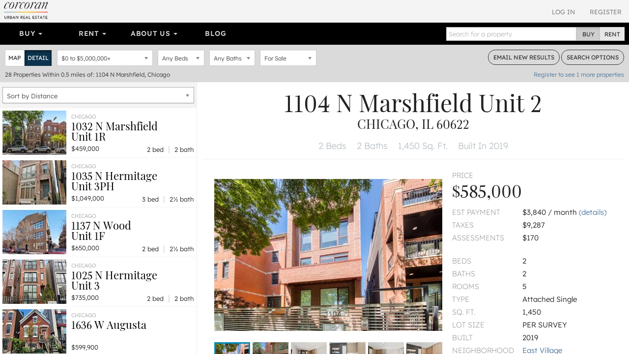

--- FILE ---
content_type: text/html; charset=utf-8
request_url: https://www.urbanrealestate.com/property/1104-N-Marshfield-Unit-2-Chicago-IL-60622-6W37jSK7BW3s.html
body_size: 26140
content:
<!DOCTYPE html>
<html lang="en">
<head>
    <meta charset="utf-8" />
    <meta name="viewport" content="width=device-width, initial-scale=1.0">

    <link rel="apple-touch-icon" sizes="180x180" href="/content/images/icons/apple-touch-icon.png?v=2">
    <link rel="icon" type="image/png" sizes="32x32" href="/content/images/icons/favicon-32x32.png?v=2">
    <link rel="icon" type="image/png" sizes="16x16" href="/content/images/icons/favicon-16x16.png?v=2">
    <link rel="manifest" href="/content/images/icons/site.webmanifest?v=2">
    <link rel="mask-icon" href="/content/images/icons/safari-pinned-tab.svg?v=2" color="#0d587f">
    <link rel="shortcut icon" href="/content/images/icons/favicon.ico?v=2">
    <meta name="application-name" content="Corcoran Urban Real Estate" />
    <meta name="msapplication-TileColor" content="#1d6180">
    <meta name="msapplication-config" content="/content/images/icons/browserconfig.xml?v=2">
    <meta name="theme-color" content="#ffffff">

            <meta property="fb:app_id" content="239459390219203" />
        <meta property="og:title" content="1104 N Marshfield, Unit 2, Chicago, IL 60622 - East Village" />
        <meta property="og:description" content="1104 N Marshfield, Unit 2, Chicago, IL 60622 - East Village. Perfectly situated just steps from Division St, the Blue Line, and the Edens, 2-bedroom, 2-bathroo" />
    <meta property="og:type" content="place" />
    <meta property="og:url" content="https://www.urbanrealestate.com/property/1104-N-Marshfield-Unit-2-Chicago-IL-60622-6W37jSK7BW3s.html" />
    <meta property="og:image" content="https://img.urbanre.com/propertyimage/720x1280/MRD12062914/6385200714/1104-N-Marshfield-Unit-2-Chicago-IL-60622-1.jpg" />
    <meta property="og:image:width" content="1280" />
    <meta property="og:image:height" content="720" />
    <meta property="og:image" content="https://img.urbanre.com/propertyimage/720x1280/MRD12062914/6385200714/1104-N-Marshfield-Unit-2-Chicago-IL-60622-0.jpg" />
    <meta property="og:image:width" content="1280" />
    <meta property="og:image:height" content="720" />
    <meta property="og:image" content="https://img.urbanre.com/propertyimage/720x1280/MRD12062914/6385200714/1104-N-Marshfield-Unit-2-Chicago-IL-60622-2.jpg" />
    <meta property="og:image:width" content="1280" />
    <meta property="og:image:height" content="720" />
        <meta property="og:site_name" content="Corcoran Urban  Real Estate" />
        <meta property="og:locale" content="en_us" />
            <meta property="place:location:latitude" content="41.9024" />
            <meta property="place:location:longitude" content="-87.669" />


    <title>1104 N Marshfield, Unit 2, Chicago, IL 60622 - East Village</title>
        <meta name="description" content="1104 N Marshfield, Unit 2, Chicago, IL 60622 - East Village. Perfectly situated just steps from Division St, the Blue Line, and the Edens, 2-bedroom, 2-bathroo" />
            <meta name="keywords" content="1104 N Marshfield, Unit 2, Chicago, IL 60622, East Village" />
            <link rel="canonical" href="https://www.urbanrealestate.com/property/1104-N-Marshfield-Unit-2-Chicago-IL-60622-6W37jSK7BW3s.html" />

<link href="/Content/css/cure-fonts?v=2ZGeLkCftP25WF8j5skk1lklQXqDU0MC1a6faQ28Y-I1" rel="stylesheet"/>
<link href="/Content/css/cure-primary?v=99Q1pflD-bWaQrSc49Dta9Ph91TzHGmqAi7FSxcNWps1" rel="stylesheet"/>
<link href="/Content/css/cure-search?v=frhcfyHXVUFcbal-d96io6J41UF1Go6Ux0woMJHJ1rU1" rel="stylesheet"/>
    

    <!-- HTML5 shim and Respond.js IE8 support of HTML5 elements and media queries -->
    <!--[if lt IE 9]>
      <script src="/bundles/ie8?v=8-m6Omi66Bmr3k49-uDyE0IX88BDXOPkHxxaEWlK4u41"></script>

    <![endif]-->

        <noscript>
            <img height="1" width="1" src="https://www.facebook.com/tr?id=250738453176360&ev=PageView&noscript=1" />
        </noscript>
    </head>

<body class="mkt-chi bg-ltgy results results-format-propertydetail details-view-result">

    
<div id="header-mobile" class="visible-xs-block no-print">
    <div id="mobile-primarynav-toggle"><span class="uicon-menu"></span></div>
        <div id="mobile-logo-header"><a href="/"><img src="/Content/images/assets/global/cure-header-logo-mobile@2x.png" alt="Corcoran Urban Real Estate" /></a></div>
    <div id="mobile-searchnav-toggle"><span class="uicon-search"></span></div>
    <div id="mobile-accountnav-toggle"><span class="uicon-person"></span></div>
</div>

<div id="primarynav-mobile" class="visible-xs-block no-print">
    <ul id="primarynav-mobile-items">
        <li class="cat">Buy</li>
        <li><a href="/chicago/search?status=active&city=Chicago&ob=Price&type=ATSF%2CDE%2CMF%2CMU%2CVL&v=m">Map Search</a></li>
        <li><a href="/chicago/properties/search">Detailed Property Search</a></li>
        <li><a href="/chicago/properties/featured">Featured Properties</a></li>
        <li><a href="/chicago/tours/Chicago/New-Eastside">Virtual Tours</a></li>
        
        
        <li class="cat">Rent</li>
        <li><a href="/chicago/search?status=active&city=Chicago&ob=Price&type=RN&v=m">Map Search</a></li>
        <li><a href="/chicago/rentals/search">Detailed Rental Search</a></li>
        <li><a href="/chicago/rentals/featured">Featured Rentals</a></li>

        <li class="cat">About Us</li>
        <li><a href="/chicago/agents">Agents</a></li>
        <li><a href="/chicago/careers">Careers</a></li>
        <li><a href="/chicago/blog">Our Blog</a></li>
        <li><a href="/chicago/blog/label/In%20The%20News">In The News</a></li>
        

    </ul>
</div>

<div id="searchnav-mobile" class="visible-xs-block no-print">

    <div class="input-group nav-search">
        <input type="text" class="form-control nav-search-box" placeholder="Search for a property">
        <input type="text" class="form-control nav-search-box-x">
        <span class="input-group-btn nav-search-btns utab-group">
            <button class="btn btn-default utab-toggle active" data-setval="buy" type="button">Buy</button>
            <button class="btn btn-default utab-toggle" data-setval="rent" type="button">Rent</button>
        </span>
    </div>

    <div id="autocomplete-suggestions-mobile-container">

    </div>

</div>

<div id="accountnav-mobile" class="visible-xs-block no-print">



    <ul id="accountnav-mobile-items">

            <li><a href="/account/login">Log In</a></li>
            <li><a href="/account/register">Register</a></li>

    </ul>

</div>





    



<div class="results-header clearfix hidden-xs">
    
    <div class="pull-right header-acct no-print">

            <div class="acct-links">
                <a href="/account/login">Log In</a>
                <a href="/account/register">Register</a>
            </div>

    </div>


    
        <div class="pull-left header-logo">
            <a href="/"><img srcset="/content/images/assets/global/logo-cure-150w.png 150w,
             /content/images/assets/global/logo-cure-300w.png 300w,
             /content/images/assets/global/logo-cure-600w.png 600w"
     sizes="150px"
     src="/content/images/assets/global/logo-cure.png" alt="Corcoran Urban Real Estate" /></a>
        </div>

    </div>



    

    <div class="container-nav clearfix no-print">
        <div class="row">
            <div class="col-lg-12 nav-col">
                <div class="bs-component">
                    <div class="navbar navbar-inverse nav-primary clearfix">
                        <div class="navbar-collapse navbar-inverse-collapse">
                            <ul class="nav navbar-nav col-sm-8 col-md-8 col-lg-8">
                                <li class="dropdown">
                                    <a href="#" class="dropdown-toggle" data-toggle="dropdown">Buy <b class="caret"></b></a>
                                    <ul class="dropdown-menu">
                                        <li><a href="/chicago/search?status=active&city=Chicago&ob=Price&type=ATSF%2CDE%2CMF%2CMU%2CVL&v=m">Map Search</a></li>
                                        <li><a href="/chicago/properties/search">Detailed Property Search</a></li>
                                        <li><a href="/chicago/properties/featured">Featured Properties</a></li>
                                        <li><a href="/chicago/tours/Chicago/New-Eastside">Virtual Tours</a></li>
                                        
                                    </ul>
                                </li>
                                
                                <li class="dropdown">
                                    <a href="#" class="dropdown-toggle" data-toggle="dropdown">Rent <b class="caret"></b></a>
                                    <ul class="dropdown-menu">
                                        <li><a href="/chicago/search?status=active&city=Chicago&ob=Price&type=RN&v=m">Map Search</a></li>
                                        <li><a href="/chicago/rentals/search">Detailed Rental Search</a></li>
                                        <li><a href="/chicago/rentals/featured">Featured Rentals</a></li>
                                    </ul>
                                </li>

                                <li class="dropdown">
                                    <a href="#" class="dropdown-toggle" data-toggle="dropdown">About Us <b class="caret"></b></a>
                                    <ul class="dropdown-menu">
                                        <li><a href="/chicago/agents">Agents</a></li>
                                        <li><a href="/chicago/careers">Careers</a></li>
                                        <li><a href="/chicago/blog">Our Blog</a></li>
                                        <li><a href="/chicago/blog/label/In%20The%20News">In The News</a></li>
                                        
                                    </ul>
                                </li>

                                <li class="link-toggle"><a href="/chicago/blog">Blog</a></li>

                            </ul>
                            <form class="navbar-form navbar-right">
                                <div class="input-group nav-search">
                                    <input type="text" class="form-control nav-search-box" placeholder="Search for a property">
                                    <input type="text" class="form-control nav-search-box-x">
                                    <span class="input-group-btn nav-search-btns utab-group">
                                        <button class="btn btn-default utab-toggle active" data-setval="buy" type="button">Buy</button>
                                        <button class="btn btn-default utab-toggle" data-setval="rent" type="button">Rent</button>
                                    </span>
                                </div>
                            </form>
                        </div>
                    </div>
                </div>
            </div>
        </div>
    </div>



    


<div id="search-bar" class="search-form clearfix">
    <div class="clearfix">
        <div class="pull-left input-item input-result-format">
            <div class="btn-group btn-group-sm" role="group" aria-label="Small button group">
                <button type="button" class="btn btn-default btn-format-map" data-format="m">Map</button>
                <button type="button" class="btn btn-default btn-format-detail" data-format="d">Detail</button>
                <button type="button" class="btn btn-default btn-format-grid" data-format="g">Grid</button>
            </div>
        </div>

        <div class="pull-left input-item input-pricerange">
                <div class="chosen-container pricerange-properties chosen-container-single chosen-container-single-nosearch chosen-pseudo-container slide-container" title="" id="inputPriceRange_chosen">
                    <a class="chosen-single" tabindex="-1">
                        <span><em class="sp"></em> to <em class="ep"></em></span>
                        <div><b></b></div>
                    </a>
                    <div class="chosen-drop chosen-pseudo-drop">
                        <div class="pricerange form-group">
                            <div class="">
                                <div id="price-properties" class="price-range-slider"></div>
                                <input type="hidden" name="minp" class="start-price" value="0" />
                                <input type="hidden" name="maxp" class="end-price" value="5000000" />
                            </div>
                        </div>

                    </div>
                </div>
            <input type="hidden" name="priceType" id="priceType" value="list" />
        </div>

        <div class="pull-left input-item input-beds">
            <select class="form-control" data-val="true" data-val-number="The field Bedrooms must be a number." id="inputBeds" name="SearchForm.bd"><option selected="selected" value="0">Any Beds</option>
<option value="1">1+ Beds</option>
<option value="2">2+ Beds</option>
<option value="3">3+ Beds</option>
<option value="4">4+ Beds</option>
<option value="5">5+ Beds</option>
</select>
        </div>

        <div class="pull-left input-item input-baths">
            <select class="form-control" data-val="true" data-val-number="The field Bathrooms must be a number." id="inputBaths" name="SearchForm.bt"><option selected="selected" value="0">Any Baths</option>
<option value="1">1+ Baths</option>
<option value="2">2+ Baths</option>
<option value="3">3+ Baths</option>
</select>
        </div>

        <div class="pull-left input-item input-basic-status">
<select class="form-control" data-val="true" data-val-required="Listing status is required" id="inputStatus" name="SearchForm.status"><option selected="selected" value="active">For Sale</option>
</select>        </div>

        <div class="pull-right">
            <a href="#" class="btn btn-sm btn-default btn-outlined-dkgry bar-btn cta-email-results">Email<span class="hidden-sm"> New Results</span></a>
            <a href="#" class="btn btn-sm btn-default btn-outlined-dkgry bar-btn search-options"><span class="hidden-sm">Search </span>Options</a>
        </div>
    </div>

    <div class="search-form-advanced clearfix">

    </div>

    <div class="search-results-summary clearfix">
        <div class="pull-left">
            <span class="search-result-count">28</span>
            <span class="search-result-count-label"> Properties</span>
            <span class="search-location">Within 0.5 miles of: 1104 N Marshfield, Chicago</span>
        </div>
        <div class="pull-right onlyifnonidx">
                <a href="/account/register" class="light cta-register">Register to see <span class="num-non-idx">1</span> more properties</a>
        </div>
    </div>
</div> <!-- search-bar -->






<div id="search-bar-mobile" class="clearfix">

    <div class="search-button-bar clearfix">
        <div class="pull-left">
            <a href="#" class="btn btn-xs btn-default btn-outlined-white bar-btn btn-mobile-map btn-mobile-format" data-format="m">Map View</a>
            <a href="#" class="btn btn-xs btn-default btn-outlined-white bar-btn btn-mobile-list btn-mobile-format" data-format="d">List View</a>
            <a href="#" class="btn btn-xs btn-default btn-outlined-white bar-btn edit-search-mobile">Edit Search</a>
        </div>
        <div class="pull-right">
                <a href="#" class="btn btn-xs btn-default bar-btn cta-email-results">Email New Results</a>
        </div>
    </div>

    <div class="search-selection-summary clearfix">
            <div class="summary-item price"><span class="sp">$0</span> to <span class="ep">$5,000,000</span></div>
        <div class="summary-item beds">Any Beds</div>
        <div class="summary-item baths">Any Baths</div>
        <div class="summary-item status">For Sale</div>
    </div>

    <div class="search-results-summary-mobile clearfix">
        <div class="pull-left">
            <span class="search-result-count">28</span>
            <span class="search-result-count-label"> Properties</span>
            <span class="search-location">Within 0.5 miles of: 1104 N Marshfield, Chicago</span>
        </div>
    </div>
</div>





<div class="results-container"
     data-sn=""
     data-minlat=""
     data-maxlat=""
     data-minlng=""
     data-maxlng=""
     data-ss=""
     data-tcid=""
     data-searchqs="clat=41.90240000&amp;clong=-87.66900000&amp;rmi=0.5&amp;ca=1104%20N%20Marshfield%2C%20Chicago&amp;status=active&amp;idx=1&amp;ob=Distance&amp;type=ATSF%2CDE%2CMF%2CMU%2CVL"
     data-searchpath="/chicago/search">
    <div id="results-mask"></div>
    <div id="results-sidelist" class="active">
        <div id="results-sidelist-paged">

<div class="results-sort-container clearfix">

    <select name="sortby" id="results-sort" class="chosen-select-full">
        <option  value="Price">Sort by Price</option>
        <option  value="Bedroom">Sort by Bedrooms</option>
        <option  value="Bathroom">Sort by Bathrooms</option>
        <option  value="Newest">Sort by Newest</option>
        
            <option selected=&quot;selected&quot; value="Distance">Sort by Distance</option>
    </select>
</div>

<ul id="results-list" class="list-unstyled results-list-standard"
    data-numnonidx="1"
    data-searchlocation="Within 0.5 miles of: 1104 N Marshfield, Chicago"
    data-totalcount="28">
    

        <li class="result-item "
            data-ln="MRD12542389"
            data-lat="41.90070000"
            data-lng="-87.66890000"
            data-rating="null">

            <div class="result-primary">
                    <div class="photo" style="background-image: url('https://img.urbanre.com/propertyimage/130w/MRD12542389/6390340476/1032-N-Marshfield-Unit-1R-Chicago-IL-60622-0.jpg')">
                        <img src="https://img.urbanre.com/propertyimage/500x375/MRD12542389/6390340476/1032-N-Marshfield-Unit-1R-Chicago-IL-60622-0.jpg" alt="1032 N Marshfield Unit 1R, Chicago, IL 60622" />
                    </div>
                <div class="prop-details">
                    <div class="title-location">
                        <div class="location">Chicago</div>
                        <div class="title">
                            <h3>
                                <a href="https://www.urbanrealestate.com/property/1032-N-Marshfield-Unit-1R-Chicago-IL-60622-6W37kWV7jpXF.html">
                                    1032 N Marshfield
                                    <br />
                                    Unit 1R
                                </a>
                            </h3>
                        </div>
                    </div>
                    <div class="price">
$459,000                    </div>
                    <div class="bed-bath">
                        2 bed <span class="sep">|</span> 2 bath
                    </div>
                </div>
            </div>
        </li>
        <li class="result-item "
            data-ln="MRD12525418"
            data-lat="41.90069900"
            data-lng="-87.67078900"
            data-rating="null">

            <div class="result-primary">
                    <div class="photo" style="background-image: url('https://img.urbanre.com/propertyimage/130w/MRD12525418/6390019740/1035-N-Hermitage-Unit-3PH-Chicago-IL-60622-0.jpg')">
                        <img src="https://img.urbanre.com/propertyimage/500x375/MRD12525418/6390019740/1035-N-Hermitage-Unit-3PH-Chicago-IL-60622-0.jpg" alt="1035 N Hermitage Unit 3PH, Chicago, IL 60622" />
                    </div>
                <div class="prop-details">
                    <div class="title-location">
                        <div class="location">Chicago</div>
                        <div class="title">
                            <h3>
                                <a href="https://www.urbanrealestate.com/property/1035-N-Hermitage-Unit-3PH-Chicago-IL-60622-6W37kWytkS35.html">
                                    1035 N Hermitage
                                    <br />
                                    Unit 3PH
                                </a>
                            </h3>
                        </div>
                    </div>
                    <div class="price">
$1,049,000                    </div>
                    <div class="bed-bath">
                        3 bed <span class="sep">|</span> 2&#189; bath
                    </div>
                </div>
            </div>
        </li>
        <li class="result-item "
            data-ln="MRD12542237"
            data-lat="41.90260000"
            data-lng="-87.67200000"
            data-rating="null">

            <div class="result-primary">
                    <div class="photo" style="background-image: url('https://img.urbanre.com/propertyimage/130w/MRD12542237/6390419034/1137-N-Wood-Unit-1F-Chicago-IL-60622-0.jpg')">
                        <img src="https://img.urbanre.com/propertyimage/500x375/MRD12542237/6390419034/1137-N-Wood-Unit-1F-Chicago-IL-60622-0.jpg" alt="1137 N Wood Unit 1F, Chicago, IL 60622" />
                    </div>
                <div class="prop-details">
                    <div class="title-location">
                        <div class="location">Chicago</div>
                        <div class="title">
                            <h3>
                                <a href="https://www.urbanrealestate.com/property/1137-N-Wood-Unit-1F-Chicago-IL-60622-6W37kWV7jajE.html">
                                    1137 N Wood
                                    <br />
                                    Unit 1F
                                </a>
                            </h3>
                        </div>
                    </div>
                    <div class="price">
$650,000                    </div>
                    <div class="bed-bath">
                        2 bed <span class="sep">|</span> 2&#189; bath
                    </div>
                </div>
            </div>
        </li>
        <li class="result-item "
            data-ln="MRD12515925"
            data-lat="41.90040000"
            data-lng="-87.67070000"
            data-rating="null">

            <div class="result-primary">
                    <div class="photo" style="background-image: url('https://img.urbanre.com/propertyimage/130w/MRD12515925/6390392142/1025-N-Hermitage-Unit-3-Chicago-IL-60622-0.jpg')">
                        <img src="https://img.urbanre.com/propertyimage/500x375/MRD12515925/6390392142/1025-N-Hermitage-Unit-3-Chicago-IL-60622-0.jpg" alt="1025 N Hermitage Unit 3, Chicago, IL 60622" />
                    </div>
                <div class="prop-details">
                    <div class="title-location">
                        <div class="location">Chicago</div>
                        <div class="title">
                            <h3>
                                <a href="https://www.urbanrealestate.com/property/1025-N-Hermitage-Unit-3-Chicago-IL-60622-6W37kW3tBWyt.html">
                                    1025 N Hermitage
                                    <br />
                                    Unit 3
                                </a>
                            </h3>
                        </div>
                    </div>
                    <div class="price">
$735,000                    </div>
                    <div class="bed-bath">
                        2 bed <span class="sep">|</span> 2 bath
                    </div>
                </div>
            </div>
        </li>
        <li class="result-item "
            data-ln="MRD12520767"
            data-lat="41.89990000"
            data-lng="-87.66880000"
            data-rating="null">

            <div class="result-primary">
                    <div class="photo" style="background-image: url('https://img.urbanre.com/propertyimage/130w/MRD12520767/6389917746/1636-W-Augusta-Chicago-IL-60622-0.jpg')">
                        <img src="https://img.urbanre.com/propertyimage/500x375/MRD12520767/6389917746/1636-W-Augusta-Chicago-IL-60622-0.jpg" alt="1636 W Augusta, Chicago, IL 60622" />
                    </div>
                <div class="prop-details">
                    <div class="title-location">
                        <div class="location">Chicago</div>
                        <div class="title">
                            <h3>
                                <a href="https://www.urbanrealestate.com/property/1636-W-Augusta-Chicago-IL-60622-6W37kWyTkpKE.html">
                                    1636 W Augusta
                                    <br />
                                    
                                </a>
                            </h3>
                        </div>
                    </div>
                    <div class="price">
$599,900                    </div>
                </div>
            </div>
        </li>
        <li class="result-item "
            data-ln="MRD12541363"
            data-lat="41.89990000"
            data-lng="-87.66800000"
            data-rating="null">

            <div class="result-primary">
                    <div class="photo" style="background-image: url('https://img.urbanre.com/propertyimage/130w/MRD12541363/6390331158/1614-W-Augusta-Unit-3-Chicago-IL-60622-0.jpg')">
                        <img src="https://img.urbanre.com/propertyimage/500x375/MRD12541363/6390331158/1614-W-Augusta-Unit-3-Chicago-IL-60622-0.jpg" alt="1614 W Augusta Unit 3, Chicago, IL 60622" />
                    </div>
                <div class="prop-details">
                    <div class="title-location">
                        <div class="location">Chicago</div>
                        <div class="title">
                            <h3>
                                <a href="https://www.urbanrealestate.com/property/1614-W-Augusta-Unit-3-Chicago-IL-60622-6W37kWVojpKp.html">
                                    1614 W Augusta
                                    <br />
                                    Unit 3
                                </a>
                            </h3>
                        </div>
                    </div>
                    <div class="price">
$680,000                    </div>
                    <div class="bed-bath">
                        2 bed <span class="sep">|</span> 3 bath
                    </div>
                </div>
            </div>
        </li>
        <li class="result-item "
            data-ln="MRD12471066"
            data-lat="41.89981400"
            data-lng="-87.67253200"
            data-rating="null">

            <div class="result-primary">
                    <div class="photo" style="background-image: url('https://img.urbanre.com/propertyimage/130w/MRD12471066/6389332314/1002-N-Wood-Chicago-IL-60622-0.jpg')">
                        <img src="https://img.urbanre.com/propertyimage/500x375/MRD12471066/6389332314/1002-N-Wood-Chicago-IL-60622-0.jpg" alt="1002 N Wood, Chicago, IL 60622" />
                    </div>
                <div class="prop-details">
                    <div class="title-location">
                        <div class="location">Chicago</div>
                        <div class="title">
                            <h3>
                                <a href="https://www.urbanrealestate.com/property/1002-N-Wood-Chicago-IL-60622-6W37kSPojSKu.html">
                                    1002 N Wood
                                    <br />
                                    
                                </a>
                            </h3>
                        </div>
                    </div>
                    <div class="price">
$1,359,000                    </div>
                </div>
            </div>
        </li>




</ul>

<div class="paginator" data-pagebase="/chicago/search/page">
    <a href="/property/1104-N-Marshfield-Unit-2-Chicago-IL-60622-6W37jSK7BW3s.html" class="btn btn-default btn-xs paginator-first">&laquo; First</a>
    <a href="/property/1104-N-Marshfield-Unit-2-Chicago-IL-60622-6W37jSK7BW3s.html" class="btn btn-default btn-xs paginator-prev">&lsaquo; Prev</a>
    <span class="currentPageNum">1</span> of <span class="numPages">4</span>
    <a href="/property/1104-N-Marshfield-Unit-2-Chicago-IL-60622-6W37jSK7BW3s.html?cp=2" class="btn btn-default btn-xs paginator-next">Next &rsaquo;</a>
    <a href="/property/1104-N-Marshfield-Unit-2-Chicago-IL-60622-6W37jSK7BW3s.html?cp=4" class="btn btn-default btn-xs paginator-last">Last &raquo;</a>
</div>





                <ul id="page-list" class="list-unstyled">
                    <li>Pages: </li>
                        <li>
                            <a href="/property/1104-N-Marshfield-Unit-2-Chicago-IL-60622-6W37jSK7BW3s.html" ajaxhref="javascript:changeToList(1)">1</a>
                        </li>
                        <li>
                            <a href="/property/1104-N-Marshfield-Unit-2-Chicago-IL-60622-6W37jSK7BW3s.html?cp=2" ajaxhref="javascript:changeToList(2)">2</a>
                        </li>
                        <li>
                            <a href="/property/1104-N-Marshfield-Unit-2-Chicago-IL-60622-6W37jSK7BW3s.html?cp=3" ajaxhref="javascript:changeToList(3)">3</a>
                        </li>
                        <li>
                            <a href="/property/1104-N-Marshfield-Unit-2-Chicago-IL-60622-6W37jSK7BW3s.html?cp=4" ajaxhref="javascript:changeToList(4)">4</a>
                        </li>
                </ul>
        </div>
        <div id="results-sidelist-overlay">
            <div class="property-detail-back pd-back-map">
                <a href="#"><span class="uicon-full-arrow-left"></span> Back To All Results</a>
            </div>
            <div id="results-sidelist-featured">

            </div>
        </div>
    </div>
    <div id="results-map">
        <div id="map"></div>
        <div id="floatingMapPropertyList"></div>
    </div>



    <div id="results-propertydetail" class="pd-container show">



    <div class="visible-xs-block property-detail-back pd-more-nearby" data-returntype="pd-more-nearby">
        <a href="#"><span class="uicon-search"></span> More Listings Nearby</a>
    </div>

<div class="pd" data-pdurl="/property/1104-N-Marshfield-Unit-2-Chicago-IL-60622-6W37jSK7BW3s.html" data-pdtitle="1104 N Marshfield, Unit 2, Chicago, IL 60622 - East Village" data-pdln="MRD12062914" data-pdds="MRD" data-pdmc="chicago" data-pds="MRD-PDREC">

        <h1 class="heading-address">
            <span class="address1">1104 N Marshfield</span>
                <span class="address2">Unit 2</span>
                <div class="citystatezip">Chicago, IL 60622</div>

        </h1>

    <div class="heading-top-features">
        <ul class="list-unstyled">
            
            <li>
2 Beds            </li>
                <li>
                    2 Baths
                </li>
                            <li>
                    1,450 Sq. Ft.
                </li>
                            <li>
                    Built In 2019
                </li>
        </ul>

    </div>







    <div class="container-fluid">
        <div class="row pd-highlights">
            <div class="col-md-7 xs-outdent mbtm-xs mbtm-none-print">

                    <div class="xs-outdent sm-outdent">
                        <div class="photo-aspect-wrapper gallery-thumbnail-margin">
                            <div class="photo-aspect-content">
                                <img src="https://img.urbanre.com/propertyimage/500x375/MRD12062914/6385200714/1104-N-Marshfield-Unit-2-Chicago-IL-60622-0.jpg" class="pd-photo-print" alt="1104 N Marshfield Unit 2, Chicago, IL 60622" />
                                <ul class="list-unstyled photo-aspect-gallery gallery-preload no-print" data-start-photo="0">

                                                <li class="photo-slider-item" data-thumb="https://img.urbanre.com/propertyimage/80x60/MRD12062914/6385200714/1104-N-Marshfield-Unit-2-Chicago-IL-60622-0.jpg" data-src="https://img.urbanre.com/propertyimage/720x1280/MRD12062914/6385200714/1104-N-Marshfield-Unit-2-Chicago-IL-60622-0.jpg">
                                                    <div class="primary-photo2" style="background-image:url('https://img.urbanre.com/propertyimage/500x375/MRD12062914/6385200714/1104-N-Marshfield-Unit-2-Chicago-IL-60622-0.jpg') !important;"></div>
                                                    <img class="lightgallery-photo" src="https://img.urbanre.com/propertyimage/80x60/MRD12062914/6385200714/1104-N-Marshfield-Unit-2-Chicago-IL-60622-0.jpg" alt="1104 N Marshfield Unit 2, Chicago, IL 60622" style="display:none;" />
                                                </li>
                                                <li class="photo-slider-item" data-thumb="https://img.urbanre.com/propertyimage/80x60/MRD12062914/6385200714/1104-N-Marshfield-Unit-2-Chicago-IL-60622-1.jpg" data-src="https://img.urbanre.com/propertyimage/720x1280/MRD12062914/6385200714/1104-N-Marshfield-Unit-2-Chicago-IL-60622-1.jpg">
                                                    <div class="primary-photo2" style="background-image:url('https://img.urbanre.com/propertyimage/500x375/MRD12062914/6385200714/1104-N-Marshfield-Unit-2-Chicago-IL-60622-1.jpg') !important;"></div>
                                                    <img class="lightgallery-photo" src="https://img.urbanre.com/propertyimage/80x60/MRD12062914/6385200714/1104-N-Marshfield-Unit-2-Chicago-IL-60622-1.jpg" alt="1104 N Marshfield Unit 2, Chicago, IL 60622" style="display:none;" />
                                                </li>
                                                <li class="photo-slider-item" data-thumb="https://img.urbanre.com/propertyimage/80x60/MRD12062914/6385200714/1104-N-Marshfield-Unit-2-Chicago-IL-60622-2.jpg" data-src="https://img.urbanre.com/propertyimage/720x1280/MRD12062914/6385200714/1104-N-Marshfield-Unit-2-Chicago-IL-60622-2.jpg">
                                                    <div class="primary-photo2" style="background-image:url('https://img.urbanre.com/propertyimage/500x375/MRD12062914/6385200714/1104-N-Marshfield-Unit-2-Chicago-IL-60622-2.jpg') !important;"></div>
                                                    <img class="lightgallery-photo" src="https://img.urbanre.com/propertyimage/80x60/MRD12062914/6385200714/1104-N-Marshfield-Unit-2-Chicago-IL-60622-2.jpg" alt="1104 N Marshfield Unit 2, Chicago, IL 60622" style="display:none;" />
                                                </li>
                                                <li class="photo-slider-item" data-thumb="https://img.urbanre.com/propertyimage/80x60/MRD12062914/6385200714/1104-N-Marshfield-Unit-2-Chicago-IL-60622-3.jpg" data-src="https://img.urbanre.com/propertyimage/720x1280/MRD12062914/6385200714/1104-N-Marshfield-Unit-2-Chicago-IL-60622-3.jpg">
                                                    <div class="primary-photo2" style="background-image:url('https://img.urbanre.com/propertyimage/500x375/MRD12062914/6385200714/1104-N-Marshfield-Unit-2-Chicago-IL-60622-3.jpg') !important;"></div>
                                                    <img class="lightgallery-photo" src="https://img.urbanre.com/propertyimage/80x60/MRD12062914/6385200714/1104-N-Marshfield-Unit-2-Chicago-IL-60622-3.jpg" alt="1104 N Marshfield Unit 2, Chicago, IL 60622" style="display:none;" />
                                                </li>
                                                <li class="photo-slider-item" data-thumb="https://img.urbanre.com/propertyimage/80x60/MRD12062914/6385200714/1104-N-Marshfield-Unit-2-Chicago-IL-60622-4.jpg" data-src="https://img.urbanre.com/propertyimage/720x1280/MRD12062914/6385200714/1104-N-Marshfield-Unit-2-Chicago-IL-60622-4.jpg">
                                                    <div class="primary-photo2" style="background-image:url('https://img.urbanre.com/propertyimage/500x375/MRD12062914/6385200714/1104-N-Marshfield-Unit-2-Chicago-IL-60622-4.jpg') !important;"></div>
                                                    <img class="lightgallery-photo" src="https://img.urbanre.com/propertyimage/80x60/MRD12062914/6385200714/1104-N-Marshfield-Unit-2-Chicago-IL-60622-4.jpg" alt="1104 N Marshfield Unit 2, Chicago, IL 60622" style="display:none;" />
                                                </li>
                                                <li class="photo-slider-item" data-thumb="https://img.urbanre.com/propertyimage/80x60/MRD12062914/6385200714/1104-N-Marshfield-Unit-2-Chicago-IL-60622-5.jpg" data-src="https://img.urbanre.com/propertyimage/720x1280/MRD12062914/6385200714/1104-N-Marshfield-Unit-2-Chicago-IL-60622-5.jpg">
                                                    <div class="primary-photo2" style="background-image:url('https://img.urbanre.com/propertyimage/500x375/MRD12062914/6385200714/1104-N-Marshfield-Unit-2-Chicago-IL-60622-5.jpg') !important;"></div>
                                                    <img class="lightgallery-photo" src="https://img.urbanre.com/propertyimage/80x60/MRD12062914/6385200714/1104-N-Marshfield-Unit-2-Chicago-IL-60622-5.jpg" alt="1104 N Marshfield Unit 2, Chicago, IL 60622" style="display:none;" />
                                                </li>
                                                <li class="photo-slider-item" data-thumb="https://img.urbanre.com/propertyimage/80x60/MRD12062914/6385200714/1104-N-Marshfield-Unit-2-Chicago-IL-60622-6.jpg" data-src="https://img.urbanre.com/propertyimage/720x1280/MRD12062914/6385200714/1104-N-Marshfield-Unit-2-Chicago-IL-60622-6.jpg">
                                                    <div class="primary-photo2" style="background-image:url('https://img.urbanre.com/propertyimage/500x375/MRD12062914/6385200714/1104-N-Marshfield-Unit-2-Chicago-IL-60622-6.jpg') !important;"></div>
                                                    <img class="lightgallery-photo" src="https://img.urbanre.com/propertyimage/80x60/MRD12062914/6385200714/1104-N-Marshfield-Unit-2-Chicago-IL-60622-6.jpg" alt="1104 N Marshfield Unit 2, Chicago, IL 60622" style="display:none;" />
                                                </li>
                                                <li class="photo-slider-item" data-thumb="https://img.urbanre.com/propertyimage/80x60/MRD12062914/6385200714/1104-N-Marshfield-Unit-2-Chicago-IL-60622-7.jpg" data-src="https://img.urbanre.com/propertyimage/720x1280/MRD12062914/6385200714/1104-N-Marshfield-Unit-2-Chicago-IL-60622-7.jpg">
                                                    <div class="primary-photo2" style="background-image:url('https://img.urbanre.com/propertyimage/500x375/MRD12062914/6385200714/1104-N-Marshfield-Unit-2-Chicago-IL-60622-7.jpg') !important;"></div>
                                                    <img class="lightgallery-photo" src="https://img.urbanre.com/propertyimage/80x60/MRD12062914/6385200714/1104-N-Marshfield-Unit-2-Chicago-IL-60622-7.jpg" alt="1104 N Marshfield Unit 2, Chicago, IL 60622" style="display:none;" />
                                                </li>
                                                <li class="photo-slider-item" data-thumb="https://img.urbanre.com/propertyimage/80x60/MRD12062914/6385200714/1104-N-Marshfield-Unit-2-Chicago-IL-60622-8.jpg" data-src="https://img.urbanre.com/propertyimage/720x1280/MRD12062914/6385200714/1104-N-Marshfield-Unit-2-Chicago-IL-60622-8.jpg">
                                                    <div class="primary-photo2" style="background-image:url('https://img.urbanre.com/propertyimage/500x375/MRD12062914/6385200714/1104-N-Marshfield-Unit-2-Chicago-IL-60622-8.jpg') !important;"></div>
                                                    <img class="lightgallery-photo" src="https://img.urbanre.com/propertyimage/80x60/MRD12062914/6385200714/1104-N-Marshfield-Unit-2-Chicago-IL-60622-8.jpg" alt="1104 N Marshfield Unit 2, Chicago, IL 60622" style="display:none;" />
                                                </li>
                                                <li class="photo-slider-item" data-thumb="https://img.urbanre.com/propertyimage/80x60/MRD12062914/6385200714/1104-N-Marshfield-Unit-2-Chicago-IL-60622-9.jpg" data-src="https://img.urbanre.com/propertyimage/720x1280/MRD12062914/6385200714/1104-N-Marshfield-Unit-2-Chicago-IL-60622-9.jpg">
                                                    <div class="primary-photo2" style="background-image:url('https://img.urbanre.com/propertyimage/500x375/MRD12062914/6385200714/1104-N-Marshfield-Unit-2-Chicago-IL-60622-9.jpg') !important;"></div>
                                                    <img class="lightgallery-photo" src="https://img.urbanre.com/propertyimage/80x60/MRD12062914/6385200714/1104-N-Marshfield-Unit-2-Chicago-IL-60622-9.jpg" alt="1104 N Marshfield Unit 2, Chicago, IL 60622" style="display:none;" />
                                                </li>
                                                <li class="photo-slider-item" data-thumb="https://img.urbanre.com/propertyimage/80x60/MRD12062914/6385200714/1104-N-Marshfield-Unit-2-Chicago-IL-60622-10.jpg" data-src="https://img.urbanre.com/propertyimage/720x1280/MRD12062914/6385200714/1104-N-Marshfield-Unit-2-Chicago-IL-60622-10.jpg">
                                                    <div class="primary-photo2" style="background-image:url('https://img.urbanre.com/propertyimage/500x375/MRD12062914/6385200714/1104-N-Marshfield-Unit-2-Chicago-IL-60622-10.jpg') !important;"></div>
                                                    <img class="lightgallery-photo" src="https://img.urbanre.com/propertyimage/80x60/MRD12062914/6385200714/1104-N-Marshfield-Unit-2-Chicago-IL-60622-10.jpg" alt="1104 N Marshfield Unit 2, Chicago, IL 60622" style="display:none;" />
                                                </li>
                                                <li class="photo-slider-item" data-thumb="https://img.urbanre.com/propertyimage/80x60/MRD12062914/6385200714/1104-N-Marshfield-Unit-2-Chicago-IL-60622-11.jpg" data-src="https://img.urbanre.com/propertyimage/720x1280/MRD12062914/6385200714/1104-N-Marshfield-Unit-2-Chicago-IL-60622-11.jpg">
                                                    <div class="primary-photo2" style="background-image:url('https://img.urbanre.com/propertyimage/500x375/MRD12062914/6385200714/1104-N-Marshfield-Unit-2-Chicago-IL-60622-11.jpg') !important;"></div>
                                                    <img class="lightgallery-photo" src="https://img.urbanre.com/propertyimage/80x60/MRD12062914/6385200714/1104-N-Marshfield-Unit-2-Chicago-IL-60622-11.jpg" alt="1104 N Marshfield Unit 2, Chicago, IL 60622" style="display:none;" />
                                                </li>
                                                <li class="photo-slider-item" data-thumb="https://img.urbanre.com/propertyimage/80x60/MRD12062914/6385200714/1104-N-Marshfield-Unit-2-Chicago-IL-60622-12.jpg" data-src="https://img.urbanre.com/propertyimage/720x1280/MRD12062914/6385200714/1104-N-Marshfield-Unit-2-Chicago-IL-60622-12.jpg">
                                                    <div class="primary-photo2" style="background-image:url('https://img.urbanre.com/propertyimage/500x375/MRD12062914/6385200714/1104-N-Marshfield-Unit-2-Chicago-IL-60622-12.jpg') !important;"></div>
                                                    <img class="lightgallery-photo" src="https://img.urbanre.com/propertyimage/80x60/MRD12062914/6385200714/1104-N-Marshfield-Unit-2-Chicago-IL-60622-12.jpg" alt="1104 N Marshfield Unit 2, Chicago, IL 60622" style="display:none;" />
                                                </li>
                                                <li class="photo-slider-item" data-thumb="https://img.urbanre.com/propertyimage/80x60/MRD12062914/6385200714/1104-N-Marshfield-Unit-2-Chicago-IL-60622-13.jpg" data-src="https://img.urbanre.com/propertyimage/720x1280/MRD12062914/6385200714/1104-N-Marshfield-Unit-2-Chicago-IL-60622-13.jpg">
                                                    <div class="primary-photo2" style="background-image:url('https://img.urbanre.com/propertyimage/500x375/MRD12062914/6385200714/1104-N-Marshfield-Unit-2-Chicago-IL-60622-13.jpg') !important;"></div>
                                                    <img class="lightgallery-photo" src="https://img.urbanre.com/propertyimage/80x60/MRD12062914/6385200714/1104-N-Marshfield-Unit-2-Chicago-IL-60622-13.jpg" alt="1104 N Marshfield Unit 2, Chicago, IL 60622" style="display:none;" />
                                                </li>
                                                <li class="photo-slider-item" data-thumb="https://img.urbanre.com/propertyimage/80x60/MRD12062914/6385200714/1104-N-Marshfield-Unit-2-Chicago-IL-60622-14.jpg" data-src="https://img.urbanre.com/propertyimage/720x1280/MRD12062914/6385200714/1104-N-Marshfield-Unit-2-Chicago-IL-60622-14.jpg">
                                                    <div class="primary-photo2" style="background-image:url('https://img.urbanre.com/propertyimage/500x375/MRD12062914/6385200714/1104-N-Marshfield-Unit-2-Chicago-IL-60622-14.jpg') !important;"></div>
                                                    <img class="lightgallery-photo" src="https://img.urbanre.com/propertyimage/80x60/MRD12062914/6385200714/1104-N-Marshfield-Unit-2-Chicago-IL-60622-14.jpg" alt="1104 N Marshfield Unit 2, Chicago, IL 60622" style="display:none;" />
                                                </li>
                                                <li class="photo-slider-item" data-thumb="https://img.urbanre.com/propertyimage/80x60/MRD12062914/6385200714/1104-N-Marshfield-Unit-2-Chicago-IL-60622-15.jpg" data-src="https://img.urbanre.com/propertyimage/720x1280/MRD12062914/6385200714/1104-N-Marshfield-Unit-2-Chicago-IL-60622-15.jpg">
                                                    <div class="primary-photo2" style="background-image:url('https://img.urbanre.com/propertyimage/500x375/MRD12062914/6385200714/1104-N-Marshfield-Unit-2-Chicago-IL-60622-15.jpg') !important;"></div>
                                                    <img class="lightgallery-photo" src="https://img.urbanre.com/propertyimage/80x60/MRD12062914/6385200714/1104-N-Marshfield-Unit-2-Chicago-IL-60622-15.jpg" alt="1104 N Marshfield Unit 2, Chicago, IL 60622" style="display:none;" />
                                                </li>
                                                <li class="photo-slider-item" data-thumb="https://img.urbanre.com/propertyimage/80x60/MRD12062914/6385200714/1104-N-Marshfield-Unit-2-Chicago-IL-60622-16.jpg" data-src="https://img.urbanre.com/propertyimage/720x1280/MRD12062914/6385200714/1104-N-Marshfield-Unit-2-Chicago-IL-60622-16.jpg">
                                                    <div class="primary-photo2" style="background-image:url('https://img.urbanre.com/propertyimage/500x375/MRD12062914/6385200714/1104-N-Marshfield-Unit-2-Chicago-IL-60622-16.jpg') !important;"></div>
                                                    <img class="lightgallery-photo" src="https://img.urbanre.com/propertyimage/80x60/MRD12062914/6385200714/1104-N-Marshfield-Unit-2-Chicago-IL-60622-16.jpg" alt="1104 N Marshfield Unit 2, Chicago, IL 60622" style="display:none;" />
                                                </li>
                                                <li class="photo-slider-item" data-thumb="https://img.urbanre.com/propertyimage/80x60/MRD12062914/6385200714/1104-N-Marshfield-Unit-2-Chicago-IL-60622-17.jpg" data-src="https://img.urbanre.com/propertyimage/720x1280/MRD12062914/6385200714/1104-N-Marshfield-Unit-2-Chicago-IL-60622-17.jpg">
                                                    <div class="primary-photo2" style="background-image:url('https://img.urbanre.com/propertyimage/500x375/MRD12062914/6385200714/1104-N-Marshfield-Unit-2-Chicago-IL-60622-17.jpg') !important;"></div>
                                                    <img class="lightgallery-photo" src="https://img.urbanre.com/propertyimage/80x60/MRD12062914/6385200714/1104-N-Marshfield-Unit-2-Chicago-IL-60622-17.jpg" alt="1104 N Marshfield Unit 2, Chicago, IL 60622" style="display:none;" />
                                                </li>
                                                <li class="photo-slider-item" data-thumb="https://img.urbanre.com/propertyimage/80x60/MRD12062914/6385200714/1104-N-Marshfield-Unit-2-Chicago-IL-60622-18.jpg" data-src="https://img.urbanre.com/propertyimage/720x1280/MRD12062914/6385200714/1104-N-Marshfield-Unit-2-Chicago-IL-60622-18.jpg">
                                                    <div class="primary-photo2" style="background-image:url('https://img.urbanre.com/propertyimage/500x375/MRD12062914/6385200714/1104-N-Marshfield-Unit-2-Chicago-IL-60622-18.jpg') !important;"></div>
                                                    <img class="lightgallery-photo" src="https://img.urbanre.com/propertyimage/80x60/MRD12062914/6385200714/1104-N-Marshfield-Unit-2-Chicago-IL-60622-18.jpg" alt="1104 N Marshfield Unit 2, Chicago, IL 60622" style="display:none;" />
                                                </li>
                                                <li class="photo-slider-item" data-thumb="https://img.urbanre.com/propertyimage/80x60/MRD12062914/6385200714/1104-N-Marshfield-Unit-2-Chicago-IL-60622-19.jpg" data-src="https://img.urbanre.com/propertyimage/720x1280/MRD12062914/6385200714/1104-N-Marshfield-Unit-2-Chicago-IL-60622-19.jpg">
                                                    <div class="primary-photo2" style="background-image:url('https://img.urbanre.com/propertyimage/500x375/MRD12062914/6385200714/1104-N-Marshfield-Unit-2-Chicago-IL-60622-19.jpg') !important;"></div>
                                                    <img class="lightgallery-photo" src="https://img.urbanre.com/propertyimage/80x60/MRD12062914/6385200714/1104-N-Marshfield-Unit-2-Chicago-IL-60622-19.jpg" alt="1104 N Marshfield Unit 2, Chicago, IL 60622" style="display:none;" />
                                                </li>
                                                <li class="photo-slider-item" data-thumb="https://img.urbanre.com/propertyimage/80x60/MRD12062914/6385200714/1104-N-Marshfield-Unit-2-Chicago-IL-60622-20.jpg" data-src="https://img.urbanre.com/propertyimage/720x1280/MRD12062914/6385200714/1104-N-Marshfield-Unit-2-Chicago-IL-60622-20.jpg">
                                                    <div class="primary-photo2" style="background-image:url('https://img.urbanre.com/propertyimage/500x375/MRD12062914/6385200714/1104-N-Marshfield-Unit-2-Chicago-IL-60622-20.jpg') !important;"></div>
                                                    <img class="lightgallery-photo" src="https://img.urbanre.com/propertyimage/80x60/MRD12062914/6385200714/1104-N-Marshfield-Unit-2-Chicago-IL-60622-20.jpg" alt="1104 N Marshfield Unit 2, Chicago, IL 60622" style="display:none;" />
                                                </li>
                                                <li class="photo-slider-item" data-thumb="https://img.urbanre.com/propertyimage/80x60/MRD12062914/6385200714/1104-N-Marshfield-Unit-2-Chicago-IL-60622-21.jpg" data-src="https://img.urbanre.com/propertyimage/720x1280/MRD12062914/6385200714/1104-N-Marshfield-Unit-2-Chicago-IL-60622-21.jpg">
                                                    <div class="primary-photo2" style="background-image:url('https://img.urbanre.com/propertyimage/500x375/MRD12062914/6385200714/1104-N-Marshfield-Unit-2-Chicago-IL-60622-21.jpg') !important;"></div>
                                                    <img class="lightgallery-photo" src="https://img.urbanre.com/propertyimage/80x60/MRD12062914/6385200714/1104-N-Marshfield-Unit-2-Chicago-IL-60622-21.jpg" alt="1104 N Marshfield Unit 2, Chicago, IL 60622" style="display:none;" />
                                                </li>
                                                <li class="photo-slider-item" data-thumb="https://img.urbanre.com/propertyimage/80x60/MRD12062914/6385200714/1104-N-Marshfield-Unit-2-Chicago-IL-60622-22.jpg" data-src="https://img.urbanre.com/propertyimage/720x1280/MRD12062914/6385200714/1104-N-Marshfield-Unit-2-Chicago-IL-60622-22.jpg">
                                                    <div class="primary-photo2" style="background-image:url('https://img.urbanre.com/propertyimage/500x375/MRD12062914/6385200714/1104-N-Marshfield-Unit-2-Chicago-IL-60622-22.jpg') !important;"></div>
                                                    <img class="lightgallery-photo" src="https://img.urbanre.com/propertyimage/80x60/MRD12062914/6385200714/1104-N-Marshfield-Unit-2-Chicago-IL-60622-22.jpg" alt="1104 N Marshfield Unit 2, Chicago, IL 60622" style="display:none;" />
                                                </li>
                                                <li class="photo-slider-item" data-thumb="https://img.urbanre.com/propertyimage/80x60/MRD12062914/6385200714/1104-N-Marshfield-Unit-2-Chicago-IL-60622-23.jpg" data-src="https://img.urbanre.com/propertyimage/720x1280/MRD12062914/6385200714/1104-N-Marshfield-Unit-2-Chicago-IL-60622-23.jpg">
                                                    <div class="primary-photo2" style="background-image:url('https://img.urbanre.com/propertyimage/500x375/MRD12062914/6385200714/1104-N-Marshfield-Unit-2-Chicago-IL-60622-23.jpg') !important;"></div>
                                                    <img class="lightgallery-photo" src="https://img.urbanre.com/propertyimage/80x60/MRD12062914/6385200714/1104-N-Marshfield-Unit-2-Chicago-IL-60622-23.jpg" alt="1104 N Marshfield Unit 2, Chicago, IL 60622" style="display:none;" />
                                                </li>
                                                <li class="photo-slider-item" data-thumb="https://img.urbanre.com/propertyimage/80x60/MRD12062914/6385200714/1104-N-Marshfield-Unit-2-Chicago-IL-60622-24.jpg" data-src="https://img.urbanre.com/propertyimage/720x1280/MRD12062914/6385200714/1104-N-Marshfield-Unit-2-Chicago-IL-60622-24.jpg">
                                                    <div class="primary-photo2" style="background-image:url('https://img.urbanre.com/propertyimage/500x375/MRD12062914/6385200714/1104-N-Marshfield-Unit-2-Chicago-IL-60622-24.jpg') !important;"></div>
                                                    <img class="lightgallery-photo" src="https://img.urbanre.com/propertyimage/80x60/MRD12062914/6385200714/1104-N-Marshfield-Unit-2-Chicago-IL-60622-24.jpg" alt="1104 N Marshfield Unit 2, Chicago, IL 60622" style="display:none;" />
                                                </li>
                                                <li class="photo-slider-item" data-thumb="https://img.urbanre.com/propertyimage/80x60/MRD12062914/6385200714/1104-N-Marshfield-Unit-2-Chicago-IL-60622-25.jpg" data-src="https://img.urbanre.com/propertyimage/720x1280/MRD12062914/6385200714/1104-N-Marshfield-Unit-2-Chicago-IL-60622-25.jpg">
                                                    <div class="primary-photo2" style="background-image:url('https://img.urbanre.com/propertyimage/500x375/MRD12062914/6385200714/1104-N-Marshfield-Unit-2-Chicago-IL-60622-25.jpg') !important;"></div>
                                                    <img class="lightgallery-photo" src="https://img.urbanre.com/propertyimage/80x60/MRD12062914/6385200714/1104-N-Marshfield-Unit-2-Chicago-IL-60622-25.jpg" alt="1104 N Marshfield Unit 2, Chicago, IL 60622" style="display:none;" />
                                                </li>
                                                <li class="photo-slider-item" data-thumb="https://img.urbanre.com/propertyimage/80x60/MRD12062914/6385200714/1104-N-Marshfield-Unit-2-Chicago-IL-60622-26.jpg" data-src="https://img.urbanre.com/propertyimage/720x1280/MRD12062914/6385200714/1104-N-Marshfield-Unit-2-Chicago-IL-60622-26.jpg">
                                                    <div class="primary-photo2" style="background-image:url('https://img.urbanre.com/propertyimage/500x375/MRD12062914/6385200714/1104-N-Marshfield-Unit-2-Chicago-IL-60622-26.jpg') !important;"></div>
                                                    <img class="lightgallery-photo" src="https://img.urbanre.com/propertyimage/80x60/MRD12062914/6385200714/1104-N-Marshfield-Unit-2-Chicago-IL-60622-26.jpg" alt="1104 N Marshfield Unit 2, Chicago, IL 60622" style="display:none;" />
                                                </li>
                                </ul>
                            </div>
                        </div>

                    </div>

            </div>
            <div class="col-md-5 property-features">
                    <div class="bpdt">Price</div>
                    <h3 class="bigprice">$585,000</h3>
                <dl class="row">
                        <dt class="col-xs-5">Est Payment</dt>
                        <dd class="col-xs-7">$3,840 / month <a href="#" class="scroll-to-payment-calc">(details)</a> &nbsp;</dd>
                                            <dt class="col-xs-5">Taxes</dt>
                        <dd class="col-xs-7">$9,287 &nbsp;</dd>
                                            <dt class="col-xs-5">Assessments</dt>
                        <dd class="col-xs-7">$170 &nbsp;</dd>
                </dl>



                <dl class="row">
                        <dt class="col-xs-5">Beds</dt>
                        <dd class="col-xs-7">2 &nbsp;</dd>
                                            <dt class="col-xs-5">Baths</dt>
                        <dd class="col-xs-7">2 &nbsp;</dd>
                                            <dt class="col-xs-5">Rooms</dt>
                        <dd class="col-xs-7">5 &nbsp;</dd>

                    <dt class="col-xs-5">Type</dt>
                    <dd class="col-xs-7">Attached Single &nbsp;</dd>
                    <dt class="col-xs-5">Sq. Ft.</dt>
                    <dd class="col-xs-7">1,450 &nbsp;</dd>

                        <dt class="col-xs-5">Lot Size</dt>
                        <dd class="col-xs-7">PER SURVEY &nbsp;</dd>

                        <dt class="col-xs-5">Built</dt>
                        <dd class="col-xs-7">2019 &nbsp;</dd>

                        <dt class="col-xs-5">Neighborhood</dt>
                        <dd class="col-xs-7"><a href="/chicago/East-Village/profile" target="_blank">East Village</a> &nbsp;</dd>


                    <dt class="col-xs-5">MLS</dt>
                    <dd class="col-xs-7">#12062914</dd>
                    <dt class="col-xs-5">Status</dt>
                    <dd class="col-xs-7">Sold (7/17/2024)</dd>
                </dl>

            </div>

        </div>


        <div class="no-print pd-actionlist">
            <ul class="list-unstyled">
                <li><a href="#" class="pd-action-print"><span class="uicon-print"></span> Print Listing</a></li>
                <li><a href="#" class="pd-action-share"><span class="uicon-share"></span> Share</a></li>
                <li><a href="#" class="pd-action-favorite "><span class="pd-f-true"><span class="uicon-favorite"></span> Unfavorite</span><span class="pd-f-false"><span class="uicon-favorite-outline"></span>Favorite</span></a></li>
                <li><a href="#" class="pd-action-tag"><span class="uicon-label-outline"></span> Tags<span class="pd-tag-count "> (<span class="pd-tag-count-num">0</span>)</span> </a></li>
            </ul>

            <div class="pd-tag-container">
                <ul class="list-unstyled">
                    <li class="create-tag"><span class="uicon-add"></span> New</li>
                </ul>
                <div class="pd-tag-new">
                    <input type="text" class="pd-tag-new-name" />
                    <a href="#" class="pd-tag-new-btn">Add</a>
                </div>
            </div>

            <div class="pd-share-container">
                <ul class="list-unstyled">
                    <li><a href="https://www.facebook.com/dialog/share?app_id=239459390219203&display=popup&href=https%3A%2F%2Fwww.urbanrealestate.com%2Fproperty%2F1104-N-Marshfield-Unit-2-Chicago-IL-60622-6W37jSK7BW3s.html&quote=Perfectly%20situated%20just%20steps%20from%20Division%20St%2C%20the%20Blue%20Line%2C%20and%20the%20Edens%2C%202-bedroom%2C%202-bathroom%20unit%20built%20in%20late%202019%20offers%20convenience%20and%20luxury.%20The%20east-facing%20unit%20boasts%20unobstructed%20views%20and%20floor-to-ceiling%20windows%2C%20flooding%20the%20space%20with%20natural%20light.%20%20%20%20%20The%20spacious%20Chef%27s%20kitchen%2C%20featuring%20paneled%20Italian%20cabinetry%2C%20Bosch%20appliances%2C%20and%20sleek%20light%20quartz%20countertops%2C%20opens%20to%20a%20bright%20living%20and%20dining%20area.%20An%20oversized%20walkout%20balcony%2C%20equipped%20with%20gas%20and%20electric%20hookups%2C%20provides%20an%20ideal%20space%20for%20outdoor%20entertaining.%20%20%20%20Throughout%20the%20unit%2C%20you%27ll%20find%20natural%20hardwood%20floors%20and%20generously%20sized%20bedrooms%20%2815x12%20and%2015x10%29%20with%20custom-built%20closets.%20The%20elegant%20bathrooms%20are%20finished%20in%20matte%20white%20porcelain%2C%20with%20the%20master%20bathroom%20offering%20a%20steam%20shower%2C%20a%20large%20double%20vanity%2C%20and%20heated%20floors%20for%20ultimate%20comfort.%20%20%20%20This%20home%20is%20pre-wired%20for%20sound%2C%20ensuring%20a%20seamless%20modern%20living%20experience.%20Nestled%20in%20an%20incredible%20location%2C%20you%27ll%20be%20steps%20away%20from%20everything%20Wicker%20Park%20has%20to%20offer%2C%20from%20dining%20to%20shopping%20and%20entertainment.%20Enjoy%20the%20perfect%20blend%20of%20style%2C%20comfort%2C%20and%20convenience%20in%20this%20stunning%20home%21" target="_blank" class="trk-soc" data-soc="facebook"><i class="uicon-social-facebook std-color"></i></a></li>
                    
                    
                    <li><a href="https://www.linkedin.com/shareArticle?mini=true&url=https%3A%2F%2Fwww.urbanrealestate.com%2Fproperty%2F1104-N-Marshfield-Unit-2-Chicago-IL-60622-6W37jSK7BW3s.html&title=1104%20N%20Marshfield%2C%20Unit%202%2C%20Chicago%2C%20IL%2060622%20-%20East%20Village&source=Urban%20Real%20Estate&summary=1104%20N%20Marshfield%2C%20Unit%202%2C%20Chicago%2C%20IL%2060622%20-%20East%20Village.%20Perfectly%20situated%20just%20steps%20from%20Division%20St%2C%20the%20Blue%20Line%2C%20and%20the%20Edens%2C%202-bedroom%2C%202-bathroo" target="_blank" class="trk-soc" data-soc="linkedin"><i class="uicon-social-linkedin std-color"></i></a></li>
                    <li><a href="https://bsky.app/intent/compose?text=1104%20N%20Marshfield%2C%20Unit%202%2C%20Chicago%2C%20IL%2060622%20-%20East%20Village%3A%20https%3A%2F%2Fwww.urbanrealestate.com%2Fproperty%2F1104-N-Marshfield-Unit-2-Chicago-IL-60622-6W37jSK7BW3s.html" target="_blank" class="trk-soc" data-soc="twitter"><i class="uicon-social-bluesky std-color"></i></a></li>
                    <li><a href="https://x.com/intent/post?text=1104%20N%20Marshfield%2C%20Unit%202%2C%20Chicago%2C%20IL%2060622%20-%20East%20Village&url=https%3A%2F%2Fwww.urbanrealestate.com%2Fproperty%2F1104-N-Marshfield-Unit-2-Chicago-IL-60622-6W37jSK7BW3s.html" target="_blank" class="trk-soc" data-soc="twitter"><i class="uicon-social-twitter std-color"></i></a></li>
                    
                    <li class="invert-color inset"><a href="https://www.urbanrealestate.com/property/1104-N-Marshfield-Unit-2-Chicago-IL-60622-6W37jSK7BW3s.html" target="_blank" class="pd-share-link trk-soc" data-soc="linkurl" title="1104 N Marshfield, Unit 2, Chicago, IL 60622 - East Village"><i class="uicon-link"></i></a></li>
                </ul>
            </div>

        </div>

            <div class="row no-print">
                    <div class="col-sm-6 col-sm-offset-3 col-md-6 col-md-offset-3 col-lg-4 col-lg-offset-4 mbtm-xs">
                        <a href="#" class="btn btn-block btn-primary btn-lg pd-ask-question" data-loc="below-gallery">Ask A Question</a>
                        
                    </div>
            </div>


            <div class="row" id="scroll-tag-propdesc">
                <div class="col-xs-12">
                    <h2 class="pd-sectionheader">Property Description</h2>
                    <div>
                        Perfectly situated just steps from Division St, the Blue Line, and the Edens, 2-bedroom, 2-bathroom unit built in late 2019 offers convenience and luxury. The east-facing unit boasts unobstructed views and floor-to-ceiling windows, flooding the space with natural light.     The spacious Chef&#39;s kitchen, featuring paneled Italian cabinetry, Bosch appliances, and sleek light quartz countertops, opens to a bright living and dining area. An oversized walkout balcony, equipped with gas and electric hookups, provides an ideal space for outdoor entertaining.    Throughout the unit, you&#39;ll find natural hardwood floors and generously sized bedrooms (15x12 and 15x10) with custom-built closets. The elegant bathrooms are finished in matte white porcelain, with the master bathroom offering a steam shower, a large double vanity, and heated floors for ultimate comfort.    This home is pre-wired for sound, ensuring a seamless modern living experience. Nestled in an incredible location, you&#39;ll be steps away from everything Wicker Park has to offer, from dining to shopping and entertainment. Enjoy the perfect blend of style, comfort, and convenience in this stunning home!
                    </div>
                </div>
            </div>













            <div class="row avoid-break" id="triggerload-pd-map">
                <h2 class="pd-sectionheader">Property Map</h2>
                <div id="pd-map"
                     data-clat="41.9024"
                     data-clng="-87.669"
                     data-czoom="16"
                     data-ctitle="1104 N Marshfield">
                    <div class="print-only pd-map-print-notice">Please use the print button to include maps when printing.</div>
                </div>
            </div>


        <div class="avoid-break" id="scroll-tag-propdetails">
            <div class="row">
                <div class="col-xs-12">
                    <h2 class="pd-sectionheader">Property Details</h2>
                </div>
            </div>


                <div class="row pd-datagroup">
                    <div class="col-lg-3">
                        <h3 class="pd-subsectionheader">Rooms</h3>
                    </div>


                    <div class="col-lg-9">
                        <div class="row pd-hrow">
                            <div class="col-xs-4 col-md-3">Room</div>
                            <div class="col-xs-2 col-md-3">Level</div>
                            <div class="col-xs-3">Flooring</div>
                            <div class="col-xs-3">Size</div>
                        </div>
                            <div class="row">
                                <div class="col-xs-4 col-md-3">Living Room</div>
                                <div class="col-xs-2 col-md-3">Main</div>
                                <div class="col-xs-3">Hardwood</div>
                                <div class="col-xs-3">18X13</div>
                            </div>
                            <div class="row">
                                <div class="col-xs-4 col-md-3">Dining Room</div>
                                <div class="col-xs-2 col-md-3">Main</div>
                                <div class="col-xs-3">Hardwood</div>
                                <div class="col-xs-3">COMBO</div>
                            </div>
                            <div class="row">
                                <div class="col-xs-4 col-md-3">Kitchen</div>
                                <div class="col-xs-2 col-md-3">Main</div>
                                <div class="col-xs-3">Hardwood</div>
                                <div class="col-xs-3">18X13</div>
                            </div>
                            <div class="row">
                                <div class="col-xs-4 col-md-3">Family Room</div>
                                <div class="col-xs-2 col-md-3">N/A</div>
                                <div class="col-xs-3"></div>
                                <div class="col-xs-3"></div>
                            </div>
                            <div class="row">
                                <div class="col-xs-4 col-md-3">Laundry</div>
                                <div class="col-xs-2 col-md-3">N/A</div>
                                <div class="col-xs-3"></div>
                                <div class="col-xs-3"></div>
                            </div>
                            <div class="row">
                                <div class="col-xs-4 col-md-3">Master Bedroom</div>
                                <div class="col-xs-2 col-md-3">Main</div>
                                <div class="col-xs-3">Hardwood</div>
                                <div class="col-xs-3">15X12</div>
                            </div>
                            <div class="row">
                                <div class="col-xs-4 col-md-3">Bedroom 2</div>
                                <div class="col-xs-2 col-md-3">Main</div>
                                <div class="col-xs-3">Hardwood</div>
                                <div class="col-xs-3">15X10</div>
                            </div>
                            <div class="row">
                                <div class="col-xs-4 col-md-3">Bedroom 3</div>
                                <div class="col-xs-2 col-md-3">N/A</div>
                                <div class="col-xs-3"></div>
                                <div class="col-xs-3"></div>
                            </div>
                            <div class="row">
                                <div class="col-xs-4 col-md-3">Bedroom 4</div>
                                <div class="col-xs-2 col-md-3">N/A</div>
                                <div class="col-xs-3"></div>
                                <div class="col-xs-3"></div>
                            </div>
                            <div class="row">
                                <div class="col-xs-4 col-md-3">Balcony/Porch/Lanai</div>
                                <div class="col-xs-2 col-md-3">Main</div>
                                <div class="col-xs-3"></div>
                                <div class="col-xs-3">20X5</div>
                            </div>
                    </div>

                </div>
        </div>



        <div class="row pd-datagroup">
            <div class="col-lg-3">
                <h3 class="pd-subsectionheader">Utilities</h3>
            </div>

            <div class="col-lg-9">
                <ul class="list-unstyled row">
                        <li class="col-xs-6">
                            <span class="pd-datagroup-label">Heating</span> Natural Gas, Electric, Forced Air
                        </li>
                        <li class="col-xs-6">
                            <span class="pd-datagroup-label">Cooling</span> Central Air
                        </li>
                        <li class="col-xs-6">
                            <span class="pd-datagroup-label">Water</span> Lake Michigan
                        </li>
                        <li class="col-xs-6">
                            <span class="pd-datagroup-label">Sewer</span> Public Sewer
                        </li>
                </ul>
            </div>

        </div>



        <div class="row pd-datagroup">
            <div class="col-lg-3">
                <h3 class="pd-subsectionheader">Additional Information</h3>
            </div>

            <div class="col-lg-9">
                        <div class="row">
                            <div class="col-sm-4 col-md-3"><span class="pd-datagroup-label">Assessment Includes</span></div>
                            <div class="col-sm-8 col-md-9">Water, Parking, Insurance, Scavenger</div>
                        </div>
                        <div class="row">
                            <div class="col-sm-4 col-md-3"><span class="pd-datagroup-label">Interior Features</span></div>
                            <div class="col-sm-8 col-md-9">Hardwood Floors, Heated Floors, Laundry Hook-Up in Unit</div>
                        </div>
                        <div class="row">
                            <div class="col-sm-4 col-md-3"><span class="pd-datagroup-label">Exterior Features</span></div>
                            <div class="col-sm-8 col-md-9">Balcony</div>
                        </div>
                        <div class="row">
                            <div class="col-sm-4 col-md-3"><span class="pd-datagroup-label">Appliances</span></div>
                            <div class="col-sm-8 col-md-9">Range, Microwave, Dishwasher, High End Refrigerator, Freezer, Washer, Dryer, Disposal</div>
                        </div>
                        <div class="row">
                            <div class="col-sm-4 col-md-3"><span class="pd-datagroup-label">Pets Allowed</span></div>
                            <div class="col-sm-8 col-md-9">Cats OK, Dogs OK</div>
                        </div>
                        <div class="row">
                            <div class="col-sm-4 col-md-3"><span class="pd-datagroup-label">Parking</span></div>
                            <div class="col-sm-8 col-md-9">1 Garage Spaces, Garage On Site, Parking included in price</div>
                        </div>
                        <div class="row">
                            <div class="col-sm-4 col-md-3"><span class="pd-datagroup-label">Schools</span></div>
                            <div class="col-sm-8 col-md-9">District 299</div>
                        </div>
            </div>

        </div>




            <div id="pd-paymentcalc">
                <div class="mbtm-lg row no-print">
                    <div class="col-xs-12" id="scroll-tag-propcalc">
                        <h3>Payment Calculator</h3>
                    </div>

                    <form lang="en">
                        <div class="col-xs-12 col-sm-12 col-md-12 col-lg-12">
                            <div class="row">

                                <div class="col-xs-6 col-sm-6 col-md-3 col-lg-2">
                                    <div class="mbtm-xs form-group">
                                        <label class="control-label pd-datagroup-label" for="FirstName">Purchase Price</label>
                                        <div class="left-inner-addon">
                                            <span class="addon">$</span>
                                            <input class="form-control text-right autocalc" id="pc-price" name="pc-price" placeholder="0" type="text" maxlength="11" value="585,000" required>
                                        </div>
                                    </div>
                                    <div class="mbtm-xs form-group">
                                        <label class="control-label pd-datagroup-label" for="pc-taxes">Taxes (yearly)</label>
                                        <div class="left-inner-addon">
                                            <span class="addon">$</span>
                                            <input class="form-control text-right autocalc" id="pc-taxes" name="pc-taxes" placeholder="0" type="text" maxlength="7" value="9,287">
                                        </div>
                                    </div>
                                </div>

                                <div class="col-xs-6 col-sm-6 col-md-3 col-lg-2">
                                    <div class="mbtm-xs form-group">
                                        <label class="control-label pd-datagroup-label" for="pc-asmt">Assessments (monthly)</label>
                                        <div class="left-inner-addon">
                                            <span class="addon">$</span>
                                            <input class="form-control text-right autocalc" id="pc-asmt" name="pc-asmt" placeholder="0" type="text" maxlength="6" value="170">
                                        </div>
                                    </div>
                                    <div class="mbtm-xs form-group">
                                        <label class="control-label pd-datagroup-label" for="pc-ins">Insurance (yearly)</label>
                                        <div class="left-inner-addon">
                                            <span class="addon">$</span>
                                            <input class="form-control text-right autocalc" id="pc-ins" name="pc-ins" placeholder="0" type="text" maxlength="6" value="0">
                                        </div>
                                    </div>
                                </div>

                                <div class="col-xs-6 col-sm-6 col-md-3 col-lg-2">
                                    <div class="mbtm-xs form-group">
                                        <label class="control-label pd-datagroup-label" for="pc-dpmtval">Down Payment</label>
                                        <div class="row">
                                            <div class="col-xs-7 left-inner-addon dp-col-left">
                                                <span class="addon">$</span>
                                                <input class="form-control text-right" id="pc-dpmtval" type="text" maxlength="10" value="117,000" required>
                                            </div>
                                            <div class="col-xs-5 right-inner-addon dp-col-right">
                                                <span class="addon">%</span>
                                                <input class="form-control text-right" id="pc-dpmtpct" name="pc-dpmtpct" type="text" maxlength="3" value="20" required>
                                            </div>
                                            <input type="hidden" id="pc-dpmttype" name="pc-dpmttype" value="p" />
                                        </div>
                                    </div>
                                    <div class="mbtm-xs form-group">
                                        <label class="control-label pd-datagroup-label" for="pc-pmi">PMI (monthly)</label>
                                        <div class="left-inner-addon">
                                            <span class="addon">$</span>
                                            <input class="form-control text-right autocalc" id="pc-pmi" name="pc-pmi" placeholder="0" type="text" maxlength="6" value="0" required>
                                        </div>
                                    </div>
                                </div>

                                <div class="col-xs-6 col-sm-6 col-md-3 col-lg-2">
                                    <div class="mbtm-xs form-group">
                                        <label class="control-label pd-datagroup-label" for="pc-term">Term</label>
                                        <div class="right-inner-addon">
                                            <input class="form-control text-right autocalc" id="pc-term" name="pc-term" placeholder="0" type="text" maxlength="2" value="30" required>
                                            <span class="addon">years</span>
                                        </div>
                                    </div>
                                    <div class="mbtm-xs form-group">
                                        <label class="control-label pd-datagroup-label" for="pc-rate">Interest Rate</label>
                                        <div class="right-inner-addon">
                                            <input class="form-control text-right autocalc" id="pc-rate" name="pc-rate" type="text" maxlength="6" value="6.06" required>
                                            <span class="addon">%</span>
                                        </div>
                                    </div>
                                </div>


                                <div class="col-xs-6 col-sm-6 col-md-6 col-lg-4">
                                    <div id="pd-paymentcalc-chart"></div>
                                </div>
                                <div class="col-xs-6 col-sm-6 col-md-6 col-lg-12">
                                    <div class="pd-paymentcalc-summary-container">
                                        <dl id="pd-paymentcalc-summary">
                                            <dt class="pc-s-pi">Principal &amp; Interest</dt>
                                            <dd class="pc-s-pi">$0</dd>
                                            <dt class="pc-s-taxes">Property Tax</dt>
                                            <dd class="pc-s-taxes">$0</dd>
                                            <dt class="pc-s-asmt">Assessments</dt>
                                            <dd class="pc-s-asmt">$0</dd>
                                            <dt class="pc-s-ins">Home Insurance</dt>
                                            <dd class="pc-s-ins">$0</dd>
                                            <dt class="pc-s-pmi">Mortgage Insurance</dt>
                                            <dd class="pc-s-pmi">$0</dd>
                                        </dl>
                                    </div>
                                </div>

                            </div>
                        </div>
                    </form>
                </div>
            </div>



            <div class="row pd-datagroup mbtm-md no-print">
                <div class="col-lg-3">
                    <h3 class="pd-subsectionheader">Listing History</h3>
                </div>
                <div class="col-lg-9">
                        <div class="row">
                            <div class="col-xs-12">
                                <span class="pd-datagroup-label">05-22-2024</span>
                                Listed at $599,900
                            </div>
                        </div>
                        <div class="row">
                            <div class="col-xs-12">
                                <span class="pd-datagroup-label">06-17-2024</span>
                                Status changed to Under Contract
                            </div>
                        </div>
                        <div class="row">
                            <div class="col-xs-12">
                                <span class="pd-datagroup-label">07-17-2024</span>
                                Status changed to Closed
                            </div>
                        </div>
                        <div class="row">
                            <div class="col-xs-12">
                                <span class="pd-datagroup-label">07-17-2024</span>
                                Sold at $585,000
                            </div>
                        </div>
                    <div class="row">
                        <div class="col-xs-12">Last Modified 7/17/24 11:41 AM</div>
                    </div>
                </div>
            </div>

            <div class="row no-print">
                    <div class="col-sm-6 col-sm-offset-3 col-md-6 col-md-offset-3 col-lg-4 col-lg-offset-4 mbtm-xs">
                        <a href="#" class="btn btn-block btn-primary btn-lg pd-ask-question" data-loc="near-bottom">Ask A Question</a>
                    </div>
            </div>

        <div id="scroll-tag-lowerctas"></div>



            <div class="row mbtm-lg no-print">
                <h2 class="pd-sectionheader">Nearby Transportation</h2>
                <div class="pd-transportation">
                        <div class="col-sm-4">
                            <ul class="list-unstyled mbtm-xxs">
                                    <li>
                                        <span class="transit-icon uicon-bus"></span>
                                        Bus 70
                                        <span class="transit-dist">0.1 mi</span>
                                    </li>
                                    <li>
                                        <span class="transit-icon uicon-bus"></span>
                                        Bus 9
                                        <span class="transit-dist">0.1 mi</span>
                                    </li>
                                    <li>
                                        <span class="transit-icon uicon-bus"></span>
                                        Bus X9
                                        <span class="transit-dist">0.1 mi</span>
                                    </li>
                                    <li>
                                        <span class="transit-icon uicon-bus"></span>
                                        Bus 56
                                        <span class="transit-dist">0.1 mi</span>
                                    </li>
                                    <li>
                                        <span class="transit-icon uicon-bus"></span>
                                        Bus 50
                                        <span class="transit-dist">0.4 mi</span>
                                    </li>
                                    <li>
                                        <span class="transit-icon uicon-bus"></span>
                                        Bus 66
                                        <span class="transit-dist">0.4 mi</span>
                                    </li>
                                    <li>
                                        <span class="transit-icon uicon-bus"></span>
                                        Bus 72
                                        <span class="transit-dist">0.6 mi</span>
                                    </li>
                                    <li>
                                        <span class="transit-icon uicon-bus"></span>
                                        Bus 65
                                        <span class="transit-dist">0.8 mi</span>
                                    </li>
                                    <li>
                                        <span class="transit-icon uicon-bus"></span>
                                        Bus 49
                                        <span class="transit-dist">0.9 mi</span>
                                    </li>
                                    <li>
                                        <span class="transit-icon uicon-bus"></span>
                                        Bus X49
                                        <span class="transit-dist">0.9 mi</span>
                                    </li>
                                    <li>
                                        <span class="transit-icon uicon-bus"></span>
                                        Bus 73
                                        <span class="transit-dist">0.9 mi</span>
                                    </li>
                                    <li>
                                        <span class="transit-icon uicon-bus"></span>
                                        Bus 8
                                        <span class="transit-dist">1.1 mi</span>
                                    </li>
                            </ul>
                        </div>

                        <div class="col-sm-4">
                            <ul class="list-unstyled mbtm-xxs">
                                    <li>
                                        <span class="transit-icon uicon-train"  style="color:#006C00;"></span>
                                        Union Pacific North
                                        <span class="transit-dist">1.0 mi</span>
                                    </li>
                                    <li>
                                        <span class="transit-icon uicon-train"  style="color:#D8C300;"></span>
                                        Union Pacific Northwest
                                        <span class="transit-dist">1.0 mi</span>
                                    </li>
                                    <li>
                                        <span class="transit-icon uicon-subway"  style="color:#0088BC;"></span>
                                        Blue Line
                                        <span class="transit-dist">0.1 mi</span>
                                    </li>
                                    <li>
                                        <span class="transit-icon uicon-subway"  style="color:#A80A28;"></span>
                                        Red Line
                                        <span class="transit-dist">1.2 mi</span>
                                    </li>
                                    <li>
                                        <span class="transit-icon uicon-subway"  style="color:#008331;"></span>
                                        Green Line
                                        <span class="transit-dist">1.2 mi</span>
                                    </li>
                                    <li>
                                        <span class="transit-icon uicon-subway"  style="color:#C06B8D;"></span>
                                        Pink Line
                                        <span class="transit-dist">1.2 mi</span>
                                    </li>
                            </ul>
                        </div>

                        <div class="col-sm-4">
                                <ul class="list-unstyled mbtm-xxs">
                                        <li>
                                            <span class="transit-icon uicon-car"></span>
                                            ZipCar
                                            <span class="transit-dist">0.1 mi</span>
                                        </li>
                                </ul>
                                                            <ul class="list-unstyled mbtm-xxs">
                                        <li>
                                            <span class="transit-icon uicon-interstate"></span>
                                            I 90 East
                                            <span class="transit-dist">0.4 mi</span>
                                        </li>
                                        <li>
                                            <span class="transit-icon uicon-interstate"></span>
                                            I 94 East
                                            <span class="transit-dist">0.4 mi</span>
                                        </li>
                                        <li>
                                            <span class="transit-icon uicon-interstate"></span>
                                            I 90 West
                                            <span class="transit-dist">0.4 mi</span>
                                        </li>
                                        <li>
                                            <span class="transit-icon uicon-interstate"></span>
                                            I 94 West
                                            <span class="transit-dist">0.4 mi</span>
                                        </li>
                                        <li>
                                            <span class="transit-icon uicon-interstate"></span>
                                            I 290 West
                                            <span class="transit-dist">1.8 mi</span>
                                        </li>
                                        <li>
                                            <span class="transit-icon uicon-interstate"></span>
                                            I 290 East
                                            <span class="transit-dist">1.9 mi</span>
                                        </li>
                                        <li>
                                            <span class="transit-icon uicon-interstate"></span>
                                            I 55 North
                                            <span class="transit-dist">3.5 mi</span>
                                        </li>
                                        <li>
                                            <span class="transit-icon uicon-interstate"></span>
                                            I 55 South
                                            <span class="transit-dist">3.5 mi</span>
                                        </li>
                                </ul>
                        </div>

                </div>
            </div>






        <div class="row pd-datagroup mbtm-none pd-agent-noprint" id="scroll-tag-footer">
            <div class="col-xs-12 col-md-7 mbtm-xs mbtm-none-print">
                <img srcset="/content/images/assets/global/logo-cure-220w.png 220w,
                     /content/images/assets/global/logo-cure-440w.png 440w"
                     sizes="220px"
                     src="/content/images/assets/global/logo-cure.png" alt="Corcoran Urban Real Estate" class="pd-logo" />
                
                                    <p class="text-center mtop-sm mbtm-xs no-print">
                        <a href="#" class="btn btn-primary btn pd-contact-btn pd-ask-question" data-loc="contact-footer">Request Information</a>
                    </p>
                            </div>
            <div class="col-xs-12 col-md-5">
                    <h3 class="pd-subsectionheader pd-br-title no-print"><span class="uicon-icon-house-br pd-br-icon"></span> Broker Reciprocity</h3>
                    <p class="no-print">Listing provided by Fulton Grace Realty</p>
                    <p class="mtop-xs print-only">&nbsp;</p>
                <p class="psmall">All information provided is deemed reliable but is not guaranteed and should be independently verified.</p>
                    <p class="psmall">The data relating to real estate for sale on this web site comes in part from the Broker Reciprocity Program of the Midwest Real Estate Data LLC. Real estate listings held by brokerage firms other than Urban Real Estate are marked with the Broker Reciprocity logo and detailed information about them includes the name of the listing brokers.</p>
                    <p class="psmall">Copyright &copy; 2026 Midwest Real Estate Data LLC. All Rights Reserved.</p>

            </div>

        </div>



    </div>











</div>
    </div>
    <div id="results-propertydetail-mapholder"></div>
    <div id="results-grid">grid</div>
</div>



<div id="results-mobile-regfooter" class="onlyifnonidx">
        <a href="/account/register" class="cta-register">Register to see <span class="num-non-idx">1</span> more properties</a>
</div>



<div id="pd-modals">
    


<div class="modal fade modal-state-initial" id="rs-modal" tabindex="-1" role="dialog" aria-labelledby="rs-modal-label">
    <div class="modal-dialog" role="document">
        <div class="modal-content loader-parent">
            <div id="rs-modal-content-initial" class="modal-content-initial">
                <form action="/inquiry/processinquiry" class="form-horizontal" data-ajax="true" data-ajax-begin="UrbanPropertyDetail.setModalMinHeight(this);" data-ajax-complete="UrbanPropertyDetail.submitSuccessRequestShowing(this);" data-ajax-loading="#rs-modal-loading" data-ajax-method="Post" data-ajax-mode="replace" data-ajax-update="#rs-modal-content-result" id="form0" method="post">    <div class="modal-header">
        <button type="button" class="close" data-dismiss="modal" aria-label="Close"><span aria-hidden="true" class="uicon-close-thin"></span></button>
        <h4 class="modal-title" id="rs-modal-label">Request Showing</h4>
    </div>
    <div class="modal-body" data-haserrors="False">

        <div></div>
        <input name="__RequestVerificationToken" type="hidden" value="aBMVmXVECZ0k_elURAiGnf2dJgrL__nSPocN1W3837LvXm3GYXyAFBTwVzeVlwiTyhJ7y4GBPIn4dv9Upm9qR-UpcfOCM_O8eBgsShAEygA1" />

        <fieldset>
            <div class="row form-group">
                <div class="col-xs-6 mtop-none">
                    <label class="control-label mtop-xxs" for="FirstName">First Name</label>
                    <input class="form-control" data-val="true" data-val-length="First Name must be at least 2 characters long." data-val-length-max="50" data-val-length-min="2" data-val-required="The First Name field is required." id="FirstName" name="FirstName" placeholder="First Name" type="text" value="" />
                    <div class="form-error"><span class="field-validation-valid" data-valmsg-for="FirstName" data-valmsg-replace="true"></span></div>
                </div>

                <div class="col-xs-6 mtop-none">
                    <label class="control-label mtop-xxs" for="LastName">Last Name</label>
                    <input class="form-control" data-val="true" data-val-length="Last Name must be at least 2 characters long." data-val-length-max="50" data-val-length-min="2" data-val-required="The Last Name field is required." id="LastName" name="LastName" placeholder="Last Name" type="text" value="" />
                    <div class="form-error"><span class="field-validation-valid" data-valmsg-for="LastName" data-valmsg-replace="true"></span></div>
                </div>

                <div class="col-xs-12 mtop-none">
                    <label class="control-label mtop-xxs" for="PhoneNumber">Phone</label> <span> (optional)</span>
                    <input class="form-control" data-val="true" data-val-length="Phone must be at least 10 characters long." data-val-length-max="18" data-val-length-min="10" id="PhoneNumber" name="PhoneNumber" placeholder="Phone Number" type="text" value="" />
                    <div class="form-error"><span class="field-validation-valid" data-valmsg-for="PhoneNumber" data-valmsg-replace="true"></span></div>
                </div>

                <div class="col-xs-12 mtop-none">
                    <label class="control-label mtop-xxs" for="Email">Email</label>
                    <input class="form-control" data-val="true" data-val-email="The Email field is not a valid e-mail address." data-val-required="The Email field is required." id="Email" name="Email" onblur="this.value = this.value.trim();" placeholder="Email" type="text" value="" />
                    <div class="form-error"><span class="field-validation-valid" data-valmsg-for="Email" data-valmsg-replace="true"></span></div>
                </div>

                <div class="col-xs-12 mtop-none">
                    <label class="control-label mtop-xxs" for="Comments">Comment / Preferred Times?</label>
                    <textarea class="form-control" cols="20" data-val="true" data-val-length="Questions / Comments must be between 10 and 254 characters long." data-val-length-max="254" data-val-length-min="10" data-val-required="The Questions / Comments field is required." id="Comments" name="Comments" rows="4">
</textarea>
                    <div class="form-error"><span class="field-validation-valid" data-valmsg-for="Comments" data-valmsg-replace="true"></span></div>
                </div>

                <div class="col-xs-12 mtop-none">
                    <label class="control-label mtop-xxs" for="ContactMethod">What is your preferred contact method?</label>
                    <ul class="list-unstyled radio-list mtop-xxs">
                        <li class="col-xs-6">
                            <input data-val="true" data-val-required="The Contact Method field is required." id="contactMethodEmail" name="ContactMethod" type="radio" value="Email" />
                            <label for="contactMethodEmail">Email</label>
                        </li>
                        <li class="col-xs-6">
                            <input id="contactMethodCall" name="ContactMethod" type="radio" value="Phone" />
                            <label for="contactMethodCall">Phone Call</label>
                        </li>
                    </ul>
                    <div class="form-error"><span class="field-validation-valid" data-valmsg-for="ContactMethod" data-valmsg-replace="true"></span></div>
                </div>

                <input data-val="true" data-val-required="The Type field is required." id="Type" name="Type" type="hidden" value="Showing" />
                <input data-val="true" data-val-required="The MarketCode field is required." id="MarketCode" name="MarketCode" type="hidden" value="" />
                <input data-val="true" data-val-required="The FullListingNumber field is required." id="FullListingNumber" name="FullListingNumber" type="hidden" value="" />
                <input id="SourcePosition" name="SourcePosition" type="hidden" value="" />
            </div>

        </fieldset>

    </div>
    <div class="modal-footer">
        <button type="button" class="btn btn-default" data-dismiss="modal">Cancel</button>
        <button type="submit" class="btn btn-primary">Send Request</button>
    </div>
</form>
            </div>

            <div id="rs-modal-content-result" class="modal-content-result"></div>
            <div id="rs-modal-loading" class="modal-loader"></div>
        </div>
    </div>
</div>

<div class="modal fade modal-state-initial" id="aq-modal" tabindex="-1" role="dialog" aria-labelledby="aq-modal-label">
    <div class="modal-dialog" role="document">
        <div class="modal-content loader-parent">
            <div id="aq-modal-content-initial" class="modal-content-initial">
                <form action="/inquiry/processinquiry" class="form-horizontal" data-ajax="true" data-ajax-begin="UrbanPropertyDetail.setModalMinHeight(this);" data-ajax-complete="UrbanPropertyDetail.submitSuccessRequestInformation(this);" data-ajax-loading="#aq-modal-loading" data-ajax-method="Post" data-ajax-mode="replace" data-ajax-update="#aq-modal-content-result" id="form1" method="post">    <div class="modal-header">
        <button type="button" class="close" data-dismiss="modal" aria-label="Close"><span aria-hidden="true" class="uicon-close-thin"></span></button>
        <h4 class="modal-title" id="aq-modal-label">Ask a Question</h4>
    </div>
    <div class="modal-body" data-haserrors="False">

        <div></div>
        <input name="__RequestVerificationToken" type="hidden" value="depZ-n1qutPEl_c77vPLCKmPovDx1jKIWv3mFck27WAYSDaehX15cU5iYgfy4XjKuByhLAkRX1ewKxuDPFE52QEn8KQeg4fa92EywQL91-Y1" />

        <fieldset>
            <div class="row form-group">
                <div class="col-xs-6 mtop-none">
                    <label class="control-label mtop-xxs" for="FirstName">First Name</label>
                    <input class="form-control" data-val="true" data-val-length="First Name must be at least 2 characters long." data-val-length-max="50" data-val-length-min="2" data-val-required="The First Name field is required." id="FirstName" name="FirstName" placeholder="First Name" type="text" value="" />
                    <div class="form-error"><span class="field-validation-valid" data-valmsg-for="FirstName" data-valmsg-replace="true"></span></div>
                </div>

                <div class="col-xs-6 mtop-none">
                    <label class="control-label mtop-xxs" for="LastName">Last Name</label>
                    <input class="form-control" data-val="true" data-val-length="Last Name must be at least 2 characters long." data-val-length-max="50" data-val-length-min="2" data-val-required="The Last Name field is required." id="LastName" name="LastName" placeholder="Last Name" type="text" value="" />
                    <div class="form-error"><span class="field-validation-valid" data-valmsg-for="LastName" data-valmsg-replace="true"></span></div>
                </div>

                <div class="col-xs-12 mtop-none">
                    <label class="control-label mtop-xxs" for="PhoneNumber">Phone</label> <span> (optional)</span>
                    <input class="form-control" data-val="true" data-val-length="Phone must be at least 10 characters long." data-val-length-max="18" data-val-length-min="10" id="PhoneNumber" name="PhoneNumber" placeholder="Phone Number" type="text" value="" />
                    <div class="form-error"><span class="field-validation-valid" data-valmsg-for="PhoneNumber" data-valmsg-replace="true"></span></div>
                </div>

                <div class="col-xs-12 mtop-none">
                    <label class="control-label mtop-xxs" for="Email">Email</label>
                    <input class="form-control" data-val="true" data-val-email="The Email field is not a valid e-mail address." data-val-required="The Email field is required." id="Email" name="Email" onblur="this.value = this.value.trim();" placeholder="Email" type="text" value="" />
                    <div class="form-error"><span class="field-validation-valid" data-valmsg-for="Email" data-valmsg-replace="true"></span></div>
                </div>

                <div class="col-xs-12 mtop-none">
                    <label class="control-label mtop-xxs" for="Comments">Question(s)</label>
                    <textarea class="form-control" cols="20" data-val="true" data-val-length="Questions / Comments must be between 10 and 254 characters long." data-val-length-max="254" data-val-length-min="10" data-val-required="The Questions / Comments field is required." id="Comments" name="Comments" rows="4">
</textarea>
                    <div class="form-error"><span class="field-validation-valid" data-valmsg-for="Comments" data-valmsg-replace="true"></span></div>
                </div>

                <div class="col-xs-12 mtop-none">
                    <label class="control-label mtop-xxs" for="ContactMethod">What is your preferred contact method?</label>
                    <ul class="list-unstyled radio-list mtop-xxs">
                        <li class="col-xs-6">
                            <input data-val="true" data-val-required="The Contact Method field is required." id="contactMethodEmail" name="ContactMethod" type="radio" value="Email" />
                            <label for="contactMethodEmail">Email</label>
                        </li>
                        <li class="col-xs-6">
                            <input id="contactMethodCall" name="ContactMethod" type="radio" value="Phone" />
                            <label for="contactMethodCall">Phone Call</label>
                        </li>
                    </ul>
                    <div class="form-error"><span class="field-validation-valid" data-valmsg-for="ContactMethod" data-valmsg-replace="true"></span></div>
                </div>

                <input data-val="true" data-val-required="The Type field is required." id="Type" name="Type" type="hidden" value="Information" />
                <input data-val="true" data-val-required="The MarketCode field is required." id="MarketCode" name="MarketCode" type="hidden" value="" />
                <input data-val="true" data-val-required="The FullListingNumber field is required." id="FullListingNumber" name="FullListingNumber" type="hidden" value="" />
                <input id="SourcePosition" name="SourcePosition" type="hidden" value="" />
            </div>

        </fieldset>

    </div>
    <div class="modal-footer">
        <button type="button" class="btn btn-default" data-dismiss="modal">Cancel</button>
        <button type="submit" class="btn btn-primary">Send Request</button>
    </div>
</form>
            </div>

            <div id="aq-modal-content-result" class="modal-content-result"></div>
            <div id="aq-modal-loading" class="modal-loader"></div>
        </div>
    </div>
</div>



<div class="modal fade modal-state-initial" id="lainfo-modal" tabindex="-1" role="dialog" aria-labelledby="lainfo-modal-label">
    <div class="modal-dialog" role="document">
        <div class="modal-content loader-parent">
            <div id="lainfo-modal-content-initial" class="modal-content-initial">
                
    <div class="modal-header">
        <button type="button" class="close" data-dismiss="modal" aria-label="Close"><span aria-hidden="true" class="uicon-close-thin"></span></button>
        <h4 class="modal-title" id="lainfo-modal-label">Contact Listing Agent</h4>
    </div>
    <div class="modal-body">
        <div id="lainfo-modal-content"></div>
    </div>
    <div class="modal-footer">
        <button type="button" class="btn btn-default" data-dismiss="modal">Back</button>
    </div>

            </div>

            <div id="lainfo-modal-content-result" class="modal-content-result"></div>
            <div id="lainfo-modal-loading" class="modal-loader"></div>
        </div>
    </div>
</div>

</div>


<div id="templates">


</div>

<script type="text/javascript">
    var Neighborhoods = [{"id":1,"name":"New Eastside","code":"New-Eastside","lat":41.886638,"lng":-87.619306,"searchable":true},{"id":2,"name":"Streeterville","code":"Streeterville","lat":41.894627,"lng":-87.617976,"searchable":true},{"id":3,"name":"Gold Coast","code":"Gold-Coast","lat":41.903962,"lng":-87.625870,"searchable":true},{"id":4,"name":"River North","code":"River-North","lat":41.891485,"lng":-87.634177,"searchable":true},{"id":5,"name":"Near North","code":"Near-North","lat":41.901464,"lng":-87.635750,"searchable":true},{"id":6,"name":"Old Town","code":"Old-Town","lat":41.911126,"lng":-87.640470,"searchable":true},{"id":7,"name":"Lincoln Park","code":"Lincoln-Park","lat":41.921790,"lng":-87.663587,"searchable":true},{"id":8,"name":"West DePaul","code":"West-DePaul","lat":41.928816,"lng":-87.665861,"searchable":true},{"id":9,"name":"Sheffield Neighbors / DePaul","code":"Sheffield-Neighbors-DePaul","lat":41.921257,"lng":-87.658909,"searchable":true},{"id":10,"name":"Lakeview","code":"Lakeview","lat":41.943498,"lng":-87.654781,"searchable":true},{"id":11,"name":"West Lakeview","code":"West-Lakeview","lat":41.946973,"lng":-87.666374,"searchable":true},{"id":12,"name":"Roscoe Village","code":"Roscoe-Village","lat":41.943181,"lng":-87.684818,"searchable":true},{"id":13,"name":"Northcenter","code":"Northcenter","lat":41.954112,"lng":-87.685238,"searchable":true},{"id":14,"name":"Lincoln Square","code":"Lincoln-Square","lat":41.969218,"lng":-87.688942,"searchable":true},{"id":15,"name":"West Loop","code":"West-Loop","lat":41.883318,"lng":-87.656281,"searchable":true},{"id":16,"name":"Fulton Market District","code":"Fulton-Market-District","lat":41.887105,"lng":-87.655406,"searchable":true},{"id":17,"name":"The Loop","code":"The-Loop","lat":41.882220,"lng":-87.635146,"searchable":true},{"id":18,"name":"South Loop","code":"South-Loop","lat":41.861362,"lng":-87.630169,"searchable":true},{"id":19,"name":"Noble Square","code":"Noble-Square","lat":41.900827,"lng":-87.659355,"searchable":true},{"id":20,"name":"Ukrainian Village","code":"Ukrainian-Village","lat":41.896918,"lng":-87.681966,"searchable":true},{"id":21,"name":"Wicker Park","code":"Wicker-Park","lat":41.906823,"lng":-87.677358,"searchable":true},{"id":22,"name":"Bucktown","code":"Bucktown","lat":41.919054,"lng":-87.676360,"searchable":true},{"id":23,"name":"Logan Square","code":"Logan-Square","lat":41.921003,"lng":-87.707148,"searchable":true},{"id":24,"name":"Palmer Square","code":"Palmer-Square","lat":41.921066,"lng":-87.704650,"searchable":true},{"id":25,"name":"Andersonville","code":"Andersonville","lat":41.979835,"lng":-87.669081,"searchable":true},{"id":26,"name":"Ravenswood","code":"Ravenswood","lat":41.972221,"lng":-87.686428,"searchable":true},{"id":27,"name":"Uptown","code":"Uptown","lat":41.965445,"lng":-87.656837,"searchable":true},{"id":28,"name":"Edgewater","code":"Edgewater","lat":41.987252,"lng":-87.663207,"searchable":true},{"id":29,"name":"Rogers Park","code":"Rogers-Park","lat":42.010499,"lng":-87.669605,"searchable":true},{"id":30,"name":"South East Ravenswood","code":"South-East-Ravenswood","lat":41.957907,"lng":-87.671513,"searchable":true},{"id":31,"name":"St Ben's","code":"St-Bens","lat":41.950448,"lng":-87.683515,"searchable":true},{"id":32,"name":"Graceland West","code":"Graceland-West","lat":41.957963,"lng":-87.665754,"searchable":true},{"id":33,"name":"Albany Park","code":"Albany-Park","lat":41.968532,"lng":-87.711490,"searchable":true},{"id":34,"name":"West Ridge","code":"West-Ridge","lat":42.001326,"lng":-87.696710,"searchable":true},{"id":35,"name":"Edgebrook","code":"Edgebrook","lat":41.998950,"lng":-87.768469,"searchable":true},{"id":36,"name":"Wildwood","code":"Wildwood","lat":42.006372,"lng":-87.777246,"searchable":true},{"id":37,"name":"Sauganash","code":"Sauganash","lat":41.986988,"lng":-87.738492,"searchable":true},{"id":38,"name":"Jefferson Park","code":"Jefferson-Park","lat":41.978724,"lng":-87.766828,"searchable":true},{"id":39,"name":"Norwood Park","code":"Norwood-Park","lat":41.984905,"lng":-87.801253,"searchable":true},{"id":40,"name":"Belmont Cragin","code":"Belmont-Cragin","lat":41.928454,"lng":-87.766109,"searchable":false},{"id":41,"name":"Belmont Gardens","code":"Belmont-Gardens","lat":41.931667,"lng":-87.736821,"searchable":false},{"id":42,"name":"Humboldt Park","code":"Humboldt-Park","lat":41.902663,"lng":-87.716479,"searchable":true},{"id":43,"name":"Avondale","code":"Avondale","lat":41.939240,"lng":-87.709196,"searchable":true},{"id":44,"name":"Irving Park","code":"Irving-Park","lat":41.953823,"lng":-87.711069,"searchable":true},{"id":45,"name":"Old Irving Park","code":"Old-Irving-Park","lat":41.954459,"lng":-87.737495,"searchable":true},{"id":46,"name":"South Old Irving Park","code":"South-Old-Irving-Park","lat":41.943771,"lng":-87.731437,"searchable":true},{"id":47,"name":"Horner Park","code":"Horner-Park","lat":41.957604,"lng":-87.700808,"searchable":true},{"id":48,"name":"Hamlin Park","code":"Hamlin-Park","lat":41.935934,"lng":-87.683005,"searchable":true},{"id":49,"name":"East Village","code":"East-Village","lat":41.897086,"lng":-87.672201,"searchable":true},{"id":50,"name":"East Garfield Park","code":"East-Garfield-Park","lat":41.884772,"lng":-87.711110,"searchable":false},{"id":51,"name":"Bronzeville","code":"Bronzeville","lat":41.824963,"lng":-87.617784,"searchable":true},{"id":52,"name":"Washington Park","code":"Washington-Park","lat":41.791057,"lng":-87.623483,"searchable":true},{"id":53,"name":"Hyde Park","code":"Hyde-Park","lat":41.797543,"lng":-87.593408,"searchable":true},{"id":54,"name":"Kenwood","code":"Kenwood","lat":41.809638,"lng":-87.595694,"searchable":true},{"id":55,"name":"Bridgeport","code":"Bridgeport","lat":41.835879,"lng":-87.648120,"searchable":true},{"id":56,"name":"LeClaire Courts","code":"LeClaire-Courts","lat":41.812386,"lng":-87.748115,"searchable":false},{"id":57,"name":"Lithuanian Plaza","code":"Lithuanian-Plaza","lat":41.767345,"lng":-87.688207,"searchable":false},{"id":58,"name":"Longwood Manor","code":"Longwood-Manor","lat":41.714243,"lng":-87.642722,"searchable":false},{"id":59,"name":"Margate Park","code":"Margate-Park","lat":41.972765,"lng":-87.652320,"searchable":true},{"id":60,"name":"Marquette Park","code":"Marquette-Park","lat":41.768166,"lng":-87.697999,"searchable":false},{"id":61,"name":"Marycrest","code":"Marycrest","lat":41.736944,"lng":-87.706897,"searchable":false},{"id":62,"name":"Marynook","code":"Marynook","lat":41.740459,"lng":-87.592888,"searchable":false},{"id":63,"name":"McKinley Park","code":"McKinley-Park","lat":41.830675,"lng":-87.675015,"searchable":false},{"id":64,"name":"Mayfair","code":"Mayfair","lat":41.964506,"lng":-87.737519,"searchable":true},{"id":65,"name":"Montclare","code":"Montclare","lat":41.927711,"lng":-87.796095,"searchable":false},{"id":66,"name":"Morgan Park","code":"Morgan-Park","lat":41.687802,"lng":-87.661770,"searchable":false},{"id":67,"name":"Mount Greenwood","code":"Mount-Greenwood","lat":41.693793,"lng":-87.717751,"searchable":false},{"id":68,"name":"Mount Greenwood Heights","code":"Mount-Greenwood-Heights","lat":41.686292,"lng":-87.715255,"searchable":false},{"id":69,"name":"Near West Side","code":"Near-West-Side","lat":41.879367,"lng":-87.681491,"searchable":true},{"id":70,"name":"Smith Park","code":"Smith-Park","lat":41.893197,"lng":-87.691693,"searchable":true},{"id":71,"name":"North Austin","code":"North-Austin","lat":41.909343,"lng":-87.760748,"searchable":false},{"id":72,"name":"North Mayfair","code":"North-Mayfair","lat":41.971785,"lng":-87.737765,"searchable":true},{"id":73,"name":"Park Manor","code":"Park-Manor","lat":41.769155,"lng":-87.618384,"searchable":false},{"id":74,"name":"South Shore","code":"South-Shore","lat":41.762525,"lng":-87.563399,"searchable":false},{"id":75,"name":"Altgeld Gardens","code":"Altgeld-Gardens","lat":41.653936,"lng":-87.598611,"searchable":false},{"id":76,"name":"Archer Heights","code":"Archer-Heights","lat":41.809617,"lng":-87.728432,"searchable":false},{"id":77,"name":"Ashburn","code":"Ashburn","lat":41.748727,"lng":-87.704517,"searchable":false},{"id":78,"name":"Belmont Heights","code":"Belmont-Heights","lat":41.943540,"lng":-87.816643,"searchable":false},{"id":79,"name":"Belmont Terrace","code":"Belmont-Terrace","lat":41.941293,"lng":-87.831375,"searchable":false},{"id":80,"name":"Beverly View","code":"Beverly-View","lat":41.747306,"lng":-87.680529,"searchable":false},{"id":81,"name":"Beverly Woods","code":"Beverly-Woods","lat":41.680871,"lng":-87.683451,"searchable":false},{"id":82,"name":"Bowmanville","code":"Bowmanville","lat":41.979625,"lng":-87.681797,"searchable":true},{"id":83,"name":"Brainerd","code":"Brainerd","lat":41.726863,"lng":-87.650325,"searchable":false},{"id":84,"name":"Brighton Park","code":"Brighton-Park","lat":41.819741,"lng":-87.699050,"searchable":false},{"id":85,"name":"Brynford Park","code":"Brynford-Park","lat":41.983861,"lng":-87.730286,"searchable":true},{"id":86,"name":"Budlong Woods","code":"Budlong-Woods","lat":41.979471,"lng":-87.698027,"searchable":true},{"id":87,"name":"Harbour Point Estates","code":"Harbour-Point-Estates","lat":41.652958,"lng":-87.530244,"searchable":false},{"id":88,"name":"Buena Park","code":"Buena-Park","lat":41.958176,"lng":-87.651309,"searchable":true},{"id":89,"name":"Burnside","code":"Burnside","lat":41.729338,"lng":-87.600626,"searchable":false},{"id":90,"name":"The Bush","code":"The-Bush","lat":41.744710,"lng":-87.546616,"searchable":false},{"id":91,"name":"South Chicago","code":"South-Chicago","lat":41.737787,"lng":-87.562962,"searchable":false},{"id":92,"name":"Pill Hill","code":"Pill-Hill","lat":41.726568,"lng":-87.575451,"searchable":false},{"id":93,"name":"Chatham","code":"Chatham","lat":41.747433,"lng":-87.615172,"searchable":false},{"id":94,"name":"Chicago Lawn","code":"Chicago-Lawn","lat":41.782691,"lng":-87.698288,"searchable":false},{"id":95,"name":"Chrysler Village","code":"Chrysler-Village","lat":41.776409,"lng":-87.751951,"searchable":false},{"id":96,"name":"Clearing East","code":"Clearing-East","lat":41.776548,"lng":-87.744657,"searchable":false},{"id":97,"name":"Clearing West","code":"Clearing-West","lat":41.779358,"lng":-87.778783,"searchable":false},{"id":98,"name":"Dearborn Park","code":"Dearborn-Park","lat":41.866371,"lng":-87.628940,"searchable":true},{"id":99,"name":"Dunning","code":"Dunning","lat":41.952741,"lng":-87.796896,"searchable":false},{"id":100,"name":"East Beverly","code":"East-Beverly","lat":41.706628,"lng":-87.662863,"searchable":false},{"id":101,"name":"East Chatham","code":"East-Chatham","lat":41.744012,"lng":-87.601117,"searchable":false},{"id":102,"name":"East Pilsen","code":"East-Pilsen","lat":41.856502,"lng":-87.642624,"searchable":true},{"id":103,"name":"Calumet Heights","code":"Calumet-Heights","lat":41.729741,"lng":-87.572092,"searchable":false},{"id":104,"name":"Park West","code":"Park-West","lat":41.929183,"lng":-87.644064,"searchable":true},{"id":105,"name":"Parkview","code":"Parkview","lat":41.739030,"lng":-87.716560,"searchable":false},{"id":106,"name":"Tri-Taylor","code":"Tri-Taylor","lat":41.871133,"lng":-87.679771,"searchable":false},{"id":107,"name":"West Chesterfield","code":"West-Chesterfield","lat":41.729065,"lng":-87.619441,"searchable":false},{"id":108,"name":"Little Village","code":"Little-Village","lat":41.845202,"lng":-87.712279,"searchable":false},{"id":109,"name":"Canaryville","code":"Canaryville","lat":41.814266,"lng":-87.640911,"searchable":false},{"id":110,"name":"Kennedy Park","code":"Kennedy-Park","lat":41.688098,"lng":-87.685654,"searchable":false},{"id":111,"name":"Kilbourn Park","code":"Kilbourn-Park","lat":41.942547,"lng":-87.737125,"searchable":false},{"id":112,"name":"South Lakeview","code":"South-Lakeview","lat":41.936110,"lng":-87.666081,"searchable":true},{"id":113,"name":"Wrigleyville","code":"Wrigleyville","lat":41.947815,"lng":-87.655556,"searchable":true},{"id":114,"name":"Lakeview East","code":"Lakeview-East","lat":41.942893,"lng":-87.642882,"searchable":true},{"id":115,"name":"Douglas Park","code":"Douglas-Park","lat":41.860910,"lng":-87.694501,"searchable":false},{"id":116,"name":"Lawndale","code":"Lawndale","lat":41.860741,"lng":-87.725256,"searchable":false},{"id":117,"name":"Beverly","code":"Beverly","lat":41.716639,"lng":-87.671008,"searchable":false},{"id":118,"name":"Chinatown","code":"Chinatown","lat":41.850039,"lng":-87.637832,"searchable":false},{"id":119,"name":"Hegewisch","code":"Hegewisch","lat":41.655652,"lng":-87.546841,"searchable":false},{"id":120,"name":"O'Hare","code":"OHare","lat":41.978998,"lng":-87.834931,"searchable":false},{"id":121,"name":"North Park","code":"North-Park","lat":41.977501,"lng":-87.712521,"searchable":true},{"id":122,"name":"Parkway Gardens","code":"Parkway-Gardens","lat":41.777505,"lng":-87.617174,"searchable":false},{"id":123,"name":"Lakewood - Balmoral","code":"Lakewood-Balmoral","lat":41.979945,"lng":-87.661810,"searchable":true},{"id":124,"name":"Edison Park","code":"Edison-Park","lat":42.007908,"lng":-87.813981,"searchable":true},{"id":125,"name":"Fernwood","code":"Fernwood","lat":41.707448,"lng":-87.633165,"searchable":false},{"id":126,"name":"Ford City","code":"Ford-City","lat":41.760501,"lng":-87.732008,"searchable":false},{"id":127,"name":"Forest Glen","code":"Forest-Glen","lat":41.979500,"lng":-87.752187,"searchable":true},{"id":128,"name":"East Side","code":"East-Side","lat":41.703479,"lng":-87.534839,"searchable":false},{"id":129,"name":"Edgewater Beach","code":"Edgewater-Beach","lat":41.987289,"lng":-87.655352,"searchable":true},{"id":130,"name":"Fulton River District","code":"Fulton-River-District","lat":41.889119,"lng":-87.645045,"searchable":true},{"id":131,"name":"Galewood","code":"Galewood","lat":41.916259,"lng":-87.790740,"searchable":false},{"id":132,"name":"Garfield Ridge","code":"Garfield-Ridge","lat":41.788016,"lng":-87.771806,"searchable":false},{"id":133,"name":"Gladstone Park","code":"Gladstone-Park","lat":41.981038,"lng":-87.773281,"searchable":true},{"id":134,"name":"Goose Island","code":"Goose-Island","lat":41.903654,"lng":-87.653953,"searchable":true},{"id":135,"name":"Eden Green","code":"Eden-Green","lat":41.654543,"lng":-87.616164,"searchable":false},{"id":136,"name":"Golden Gate","code":"Golden-Gate","lat":41.654385,"lng":-87.608538,"searchable":false},{"id":137,"name":"Grand Crossing","code":"Grand-Crossing","lat":41.762314,"lng":-87.595790,"searchable":false},{"id":138,"name":"Heart of Chicago","code":"Heart-of-Chicago","lat":41.852855,"lng":-87.675922,"searchable":false},{"id":139,"name":"Heart of Italy","code":"Heart-of-Italy","lat":41.848450,"lng":-87.684330,"searchable":false},{"id":140,"name":"Hermosa","code":"Hermosa","lat":41.917055,"lng":-87.736319,"searchable":false},{"id":141,"name":"Hollywood Park","code":"Hollywood-Park","lat":41.986606,"lng":-87.717771,"searchable":true},{"id":142,"name":"Homan Square","code":"Homan-Square","lat":41.870349,"lng":-87.712726,"searchable":false},{"id":143,"name":"Illinois Medical District","code":"Illinois-Medical-District","lat":41.866610,"lng":-87.676123,"searchable":true},{"id":144,"name":"Irving Woods","code":"Irving-Woods","lat":41.952100,"lng":-87.830234,"searchable":false},{"id":145,"name":"The Island","code":"The-Island","lat":41.868319,"lng":-87.769290,"searchable":false},{"id":146,"name":"Jackson Park Highlands","code":"Jackson-Park-Highlands","lat":41.769824,"lng":-87.578858,"searchable":false},{"id":147,"name":"Jeffery Manor","code":"Jeffery-Manor","lat":41.717902,"lng":-87.569449,"searchable":false},{"id":148,"name":"Oakland","code":"Oakland","lat":41.824049,"lng":-87.603468,"searchable":false},{"id":149,"name":"Groveland Park","code":"Groveland-Park","lat":41.832955,"lng":-87.609405,"searchable":false},{"id":150,"name":"South Commons","code":"South-Commons","lat":41.842036,"lng":-87.620400,"searchable":false},{"id":151,"name":"South Deering","code":"South-Deering","lat":41.709141,"lng":-87.559901,"searchable":false},{"id":152,"name":"Stony Island Park","code":"Stony-Island-Park","lat":41.743327,"lng":-87.577058,"searchable":false},{"id":153,"name":"Tally's Corner","code":"Tallys-Corner","lat":41.709586,"lng":-87.716125,"searchable":false},{"id":154,"name":"University Village / Little Italy","code":"UniversityVillage-Little-Italy","lat":41.867919,"lng":-87.655493,"searchable":true},{"id":155,"name":"Vittum Park","code":"Vittum-Park","lat":41.802419,"lng":-87.747932,"searchable":false},{"id":156,"name":"Washington Heights","code":"Washington-Heights","lat":41.706984,"lng":-87.650675,"searchable":false},{"id":157,"name":"West Beverly","code":"West-Beverly","lat":41.706327,"lng":-87.688924,"searchable":false},{"id":158,"name":"West Chatham","code":"West-Chatham","lat":41.744085,"lng":-87.631066,"searchable":false},{"id":159,"name":"West Elsdon","code":"West-Elsdon","lat":41.794857,"lng":-87.725504,"searchable":false},{"id":160,"name":"West Englewood","code":"West-Englewood","lat":41.775794,"lng":-87.673826,"searchable":false},{"id":161,"name":"West Garfield Park","code":"West-Garfield-Park","lat":41.883496,"lng":-87.735618,"searchable":false},{"id":162,"name":"West Lawn","code":"West-Lawn","lat":41.771660,"lng":-87.727293,"searchable":false},{"id":163,"name":"West Morgan Park","code":"West-Morgan-Park","lat":41.695385,"lng":-87.686197,"searchable":false},{"id":164,"name":"West Town","code":"West-Town","lat":41.888618,"lng":-87.681763,"searchable":true},{"id":165,"name":"West Woodlawn","code":"West-Woodlawn","lat":41.779422,"lng":-87.610765,"searchable":false},{"id":166,"name":"Gresham","code":"Gresham","lat":41.743483,"lng":-87.657215,"searchable":false},{"id":167,"name":"Winneconna Parkway","code":"Winneconna-Parkway","lat":41.752574,"lng":-87.636751,"searchable":false},{"id":168,"name":"Wrightwood Neighbors","code":"Wrightwood-Neighbors","lat":41.928984,"lng":-87.655072,"searchable":true},{"id":169,"name":"Englewood","code":"Englewood","lat":41.776218,"lng":-87.644855,"searchable":false},{"id":170,"name":"Lake Meadows","code":"Lake-Meadows","lat":41.834896,"lng":-87.613242,"searchable":false},{"id":171,"name":"Magnolia Glen","code":"Magnolia-Glen","lat":41.987269,"lng":-87.665047,"searchable":true},{"id":172,"name":"Edgewater Glen","code":"Edgewater-Glen","lat":41.992676,"lng":-87.665222,"searchable":true},{"id":173,"name":"Old Edgebrook","code":"Old-Edgebrook","lat":41.994443,"lng":-87.767937,"searchable":true},{"id":174,"name":"Old Town Triangle","code":"Old-Town-Triangle","lat":41.914746,"lng":-87.637557,"searchable":true},{"id":175,"name":"Peterson Park","code":"Peterson-Park","lat":41.987400,"lng":-87.704348,"searchable":true},{"id":176,"name":"Pilsen","code":"Pilsen","lat":41.856324,"lng":-87.656352,"searchable":true},{"id":177,"name":"Portage Park","code":"Portage-Park","lat":41.951358,"lng":-87.766885,"searchable":true},{"id":178,"name":"Prairie District","code":"Prairie-District","lat":41.857882,"lng":-87.620892,"searchable":true},{"id":179,"name":"Prairie Shores","code":"Prairie-Shores","lat":41.843276,"lng":-87.614210,"searchable":false},{"id":180,"name":"Princeton Park","code":"Princeton-Park","lat":41.725843,"lng":-87.629064,"searchable":false},{"id":181,"name":"Printers Row","code":"Printers-Row","lat":41.873935,"lng":-87.629125,"searchable":true},{"id":182,"name":"Pulaski Park","code":"Pulaski-Park","lat":41.993707,"lng":-87.719001,"searchable":true},{"id":183,"name":"Ranch Triangle","code":"Ranch-Triangle","lat":41.914483,"lng":-87.656265,"searchable":true},{"id":184,"name":"Ravenswood Gardens","code":"Ravenswood-Gardens","lat":41.963497,"lng":-87.694608,"searchable":true},{"id":185,"name":"Ravenswood Manor","code":"Ravenswood-Manor","lat":41.964867,"lng":-87.699176,"searchable":true},{"id":186,"name":"River West","code":"River-West","lat":41.896416,"lng":-87.651327,"searchable":true},{"id":187,"name":"Riverdale","code":"Riverdale","lat":41.647430,"lng":-87.614648,"searchable":false},{"id":188,"name":"Rosemoor","code":"Rosemoor","lat":41.710977,"lng":-87.612056,"searchable":false},{"id":189,"name":"Schorsch Forest View","code":"Schorsch-Forest-View","lat":41.962932,"lng":-87.841630,"searchable":false},{"id":190,"name":"Schorsch Village","code":"Schorsch-Village","lat":41.941830,"lng":-87.796518,"searchable":false},{"id":191,"name":"Scottsdale","code":"Scottsdale","lat":41.743949,"lng":-87.731468,"searchable":false},{"id":192,"name":"Sheridan Park","code":"Sheridan-Park","lat":41.965330,"lng":-87.663541,"searchable":true},{"id":193,"name":"Sleepy Hollow","code":"Sleepy-Hollow","lat":41.813099,"lng":-87.740850,"searchable":false},{"id":194,"name":"South Austin","code":"South-Austin","lat":41.886582,"lng":-87.760146,"searchable":false},{"id":195,"name":"Avalon Park","code":"Avalon-Park","lat":41.747780,"lng":-87.592130,"searchable":false},{"id":196,"name":"London Town","code":"London-Town","lat":41.711468,"lng":-87.600484,"searchable":false},{"id":197,"name":"Cottage Grove Heights","code":"Cottage-Grove-Heights","lat":41.718509,"lng":-87.597636,"searchable":false},{"id":198,"name":"Roseland","code":"Roseland","lat":41.703432,"lng":-87.622626,"searchable":false},{"id":199,"name":"Trumbull Park","code":"Trumbull-Park","lat":41.701316,"lng":-87.564464,"searchable":false},{"id":200,"name":"Pullman","code":"Pullman","lat":41.688436,"lng":-87.605436,"searchable":false},{"id":201,"name":"West Pullman","code":"West-Pullman","lat":41.671400,"lng":-87.636939,"searchable":false},{"id":202,"name":"Fuller Park","code":"Fuller-Park","lat":41.809065,"lng":-87.633173,"searchable":false},{"id":203,"name":"Back of the Yards","code":"Back-of-the-Yards","lat":41.808658,"lng":-87.659984,"searchable":false},{"id":204,"name":"Gage Park","code":"Gage-Park","lat":41.795327,"lng":-87.696581,"searchable":false},{"id":205,"name":"Woodlawn","code":"Woodlawn","lat":41.779642,"lng":-87.596118,"searchable":false}];
</script>


    <div id="modals">
        <div class="modal fade modal-state-initial" id="login-register-modal" tabindex="-1" role="dialog" aria-labelledby="lr-modal-label">
    <div class="modal-dialog" role="document">
        <div class="modal-content">
            <div class="modal-header">
                <button type="button" class="close" data-dismiss="modal" aria-label="Close"><span aria-hidden="true" class="uicon-close-thin"></span></button>
                <h4 class="modal-title" id="lr-modal-label">Log In or Register</h4>
            </div>
            <div class="modal-body text-center">
                <p class="mtop-sm">To use this feature you'll need an account. <br />It's free to register and you'll have access to more property data.</p>
                <div class="mtop-sm mbtm-sm">
                    <a class="btn btn-primary" href="/account/login">Login</a>
                    &nbsp; &nbsp; &nbsp;
                    <a class="btn btn-primary" href="/account/register">Register</a>
                </div>
                
            </div>
            
        </div>
    </div>
</div>








        <div class="modal fade modal-state-initial" id="share-link-modal" tabindex="-1" role="dialog" aria-labelledby="sl-modal-label">
    <div class="modal-dialog" role="document">
        <div class="modal-content">
            <div class="modal-header">
                <button type="button" class="close" data-dismiss="modal" aria-label="Close"><span aria-hidden="true" class="uicon-close-thin"></span></button>
                <h4 class="modal-title" id="sl-modal-label">Share Page Link</h4>
            </div>
            <div class="modal-body text-center">
                <p id="share-link-modal-desc">Copy and paste the link below to share this page.</p>
                <div class="mtop-xxs mbtm-xs">
                    <textarea>
                        https://www.urbanrealestate.com/
                    </textarea>
                </div>

            </div>
            <div class="modal-footer">
                <button type="button" class="btn btn-primary" data-dismiss="modal">Done</button>
            </div>
        </div>
    </div>
</div>


    </div>

    <script type="text/javascript">
    var tcid = null;
</script>

    <script src="/bundles/jquery?v=FVs3ACwOLIVInrAl5sdzR2jrCDmVOWFbZMY6g6Q0ulE1"></script>

    <script src="/bundles/jqueryval?v=dt3XaqpEn4rFA9MkDy2QmR-5tTdUVpSHTuOr3x-Sw981"></script>

    <script src="/bundles/bootstrap?v=z3TY0iuZvbSGKh7pDpORJso0Hsh-NzjGT1QLmuI6Jjo1"></script>

    <script src="/bundles/urban?v=XDMRC_-SBMB9vc1wLLvKZksWimhI1VYcW2RRWyw0HT41"></script>

    <script src="/bundles/urban-search?v=EWKewSmq14v0DnUJlmP1KBCVKNbqu7h4DNRO_WH25Sg1"></script>

    
        <script>
    (function (i, s, o, g, r, a, m) {
        i['GoogleAnalyticsObject'] = r; i[r] = i[r] || function () {
            (i[r].q = i[r].q || []).push(arguments)
        }, i[r].l = 1 * new Date(); a = s.createElement(o),
        m = s.getElementsByTagName(o)[0]; a.async = 1; a.src = g; m.parentNode.insertBefore(a, m)
    })(window, document, 'script', '//www.google-analytics.com/analytics.js', 'ga');

ga('create', 'UA-71654756-2', 'auto');
ga('set', { 'dimension1': 'Guest' });        ga('set', { 'dimension2': 'Chicago' });
    </script>




    <!-- Google tag (gtag.js) -->
    <!-- G-WX9CV2942Z -->
    <script async src="https://www.googletagmanager.com/gtag/js?id=G-WX9CV2942Z"></script>
    <script>
        window.dataLayer = window.dataLayer || [];
        function gtag() { dataLayer.push(arguments); }
        gtag('js', new Date());
        gtag('set', 'user_properties', { userType: 'Guest' });                gtag('set', { 'regionName': 'Chicago' });
        gtag('config', 'G-WX9CV2942Z', { send_page_view: false });

    </script>


    <!-- Facebook Pixel Code -->
<script>
    !function (f, b, e, v, n, t, s) {
        if (f.fbq) return; n = f.fbq = function () {
            n.callMethod ?
            n.callMethod.apply(n, arguments) : n.queue.push(arguments)
        };
        if (!f._fbq) f._fbq = n; n.push = n; n.loaded = !0; n.version = '2.0';
        n.queue = []; t = b.createElement(e); t.async = !0;
        t.src = v; s = b.getElementsByTagName(e)[0];
        s.parentNode.insertBefore(t, s)
    }(window, document, 'script',
        'https://connect.facebook.net/en_US/fbevents.js');
    fbq('init', '250738453176360');
    fbq('track', 'PageView');
</script>
<!-- End Facebook Pixel Code -->

</body>
</html>
